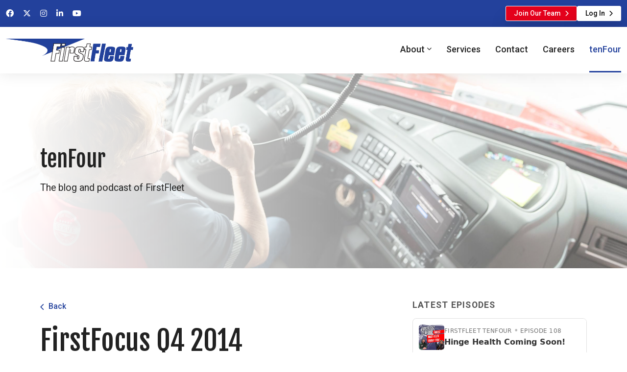

--- FILE ---
content_type: text/html; charset=utf-8
request_url: https://www.firstfleetinc.com/tenFour/ID/417/FirstFocus-Q4-2014
body_size: 7128
content:
<!DOCTYPE html>
<html  lang="en-US">
<head id="Head"><meta content="text/html; charset=UTF-8" http-equiv="Content-Type" />
<meta name="REVISIT-AFTER" content="1 DAYS" />
<meta name="RATING" content="GENERAL" />
<meta name="RESOURCE-TYPE" content="DOCUMENT" />
<meta content="text/javascript" http-equiv="Content-Script-Type" />
<meta content="text/css" http-equiv="Content-Style-Type" />
<title>
	FirstFocus Q4 2014 > FirstFleet, Inc.
</title><meta id="MetaDescription" name="description" content="FirstFocus is the newsletter publication of FirstFleet, Inc. We use this newsletter to keep our employees updated with happenings, celebrations and in..." /><meta id="MetaKeywords" name="keywords" content="Employees FirstFocus" /><meta id="MetaRobots" name="robots" content="INDEX, FOLLOW" /><link href="/Resources/Shared/stylesheets/dnndefault/7.0.0/default.css?cdv=406" type="text/css" rel="stylesheet"/><link href="/DesktopModules/DnnForge - NewsArticles/module.css?cdv=406" type="text/css" rel="stylesheet"/><link href="/Portals/0/portal.css?cdv=406" type="text/css" rel="stylesheet"/><link href="/Portals/_default/skins/ff-noke/css/skin.css?cdv=406" type="text/css" rel="stylesheet"/><link href="/desktopmodules/dnnforge - newsarticles/includes/shadowbox/shadowbox.css?cdv=406" type="text/css" rel="stylesheet"/><script src="/Resources/libraries/jQuery/03_07_01/jquery.js?cdv=406" type="text/javascript"></script><script src="/Resources/libraries/jQuery-UI/01_13_03/jquery-ui.min.js?cdv=406" type="text/javascript"></script><link id="Template_484" rel="stylesheet" type="text/css" href="/DesktopModules/DnnForge - NewsArticles/Templates/FirstFleetBlog/Template.css" /><link rel="canonical" href="https://www.firstfleetinc.com/tenFour/ID/417/FirstFocus-Q4-2014"/><meta property="og:type" content="article" />
<meta property="og:title" content="FirstFocus Q4 2014" />
<meta property="og:description" content="FirstFocus is the newsletter publication of FirstFleet, Inc. We use this newsletter to keep our employees updated with happenings, celebrations and information from around the FirstFleet family of facilities.This newsletter installment brings us the celebration of 3-Million mile driver Dale Moore, T" />
<meta property="og:url" content="https://www.firstfleetinc.com/tenFour/ID/417/FirstFocus-Q4-2014" />
<meta property="og:image" content="https://www.firstfleetinc.com/Portals/0/blogImages/1_newsletter122013.png" />

<link rel="wlwmanifest" type="application/wlwmanifest+xml" title="windows livewriter manifest" href="https://www.firstfleetinc.com:443/desktopmodules/dnnforge%20-%20newsarticles/api/metaweblog/wlwmanifest.xml" />

<link type="application/rsd+xml" rel="EditURI" title="RSD" href="https://www.firstfleetinc.com:443/desktopmodules/dnnforge%20-%20newsarticles/api/rsd.ashx?id=173&url=https://www.firstfleetinc.com/tenFour" />
     
        
			    <script type="text/javascript">
			      var _gaq = _gaq || [];
			      _gaq.push(['_setAccount', 'UA-17367621-1']);
			      _gaq.push(['_trackPageview']);
			 
			      (function() {
				    var ga = document.createElement('script'); ga.type = 'text/javascript'; ga.async = true;
				    ga.src = ('https:' == document.location.protocol ? 'https://ssl' : 'http://www') + '.google-analytics.com/ga.js';
				    var s = document.getElementsByTagName('script')[0]; s.parentNode.insertBefore(ga, s);
			      })();
			    </script>
        
		  <meta name="viewport" content="width=device-width, initial-scale=1.0" /></head>
<body id="Body">

    <form method="post" action="/tenFour/ID/417/FirstFocus-Q4-2014" id="Form" enctype="multipart/form-data">
<div class="aspNetHidden">
<input type="hidden" name="__EVENTTARGET" id="__EVENTTARGET" value="" />
<input type="hidden" name="__EVENTARGUMENT" id="__EVENTARGUMENT" value="" />
<input type="hidden" name="__VIEWSTATE" id="__VIEWSTATE" value="/5kOMIQEPNDQteIyM5VFq7i6yI7cfPO7RSIQwoCrZG4sFHuGlY6kh+iyjTnNVPL+kTHORkK6E4CICEfgpwhON0ZndYBqnVRYtNv/4VwYgIjZtzs+QqnJoIAGpRtpXq3cbFXZLRjdV6YfMyEN9fu9WNGzRGFqfXq9O78oVo2ElUeaq5fycXjDbDKQNq0NVDjxqvRgBgyPsmknG6eP/2o/OlAWWtjG9fQFx2tbOQu1fwjgTB0G" />
</div>

<script type="text/javascript">
//<![CDATA[
var theForm = document.forms['Form'];
if (!theForm) {
    theForm = document.Form;
}
function __doPostBack(eventTarget, eventArgument) {
    if (!theForm.onsubmit || (theForm.onsubmit() != false)) {
        theForm.__EVENTTARGET.value = eventTarget;
        theForm.__EVENTARGUMENT.value = eventArgument;
        theForm.submit();
    }
}
//]]>
</script>


<script src="/WebResource.axd?d=pynGkmcFUV3-wH917Jyhblyzwqwj7sg0yKGEVcYhFz0ys7x3B2XyZrJ10NA1&amp;t=638901361900000000" type="text/javascript"></script>


<script src="/ScriptResource.axd?d=NJmAwtEo3IoYAYeDSctfq74l4ffIOVl_lNB9ggErcdPUl9P7xcYSU7NEU8hrmN-4mcc0YyXBeovWk-P4IfHIWTnxQDIQ0E_Nidu3tJNjfuHrAjegPrYPmxsgxjaSugyPSA57YQ2&amp;t=5c0e0825" type="text/javascript"></script>
<script src="/ScriptResource.axd?d=dwY9oWetJoJ3kAYTH9tRNZnaU-V2urq4brk4_JNDGYgAnZwYOBJfq-l5XOr4g9wt7kGmAWh-MUpvNERmz-ESxEtrrGdUW0RfcWQaoTXy62A2gMeF9C0MmMpbZyjuNw2mauMpEKuggoZj7aBQ0&amp;t=5c0e0825" type="text/javascript"></script>
<div class="aspNetHidden">

	<input type="hidden" name="__VIEWSTATEGENERATOR" id="__VIEWSTATEGENERATOR" value="CA0B0334" />
	<input type="hidden" name="__VIEWSTATEENCRYPTED" id="__VIEWSTATEENCRYPTED" value="" />
	<input type="hidden" name="__EVENTVALIDATION" id="__EVENTVALIDATION" value="pdb70ewoy7Dg7y2V8fwrWxBwu5d542XKFP/iXW+ot2+4JyxOgvuw4MjJW5+L+58s8U07vKHHqHMXohih3UWU3B906YbIPrH9lAlwNdKQZcwpMxMP" />
</div><script src="/js/dnn.modalpopup.js?cdv=406" type="text/javascript"></script><script src="/desktopmodules/dnnforge - newsarticles/includes/shadowbox/shadowbox.js?cdv=406" type="text/javascript"></script><script src="/Portals/_default/skins/ff-noke/js/theme.js?cdv=406" type="text/javascript"></script><script src="/Portals/_default/skins/ff-noke/js/main.js?cdv=406" type="text/javascript"></script><script src="/Portals/_default/skins/ff-noke/js/general.js?cdv=406" type="text/javascript"></script><script src="/js/dnncore.js?cdv=406" type="text/javascript"></script>
<script type="text/javascript">
//<![CDATA[
Sys.WebForms.PageRequestManager._initialize('ScriptManager', 'Form', [], [], [], 90, '');
//]]>
</script>

        
        
        

<!-- Meta -->


<!-- Stylesheets -->
<!--CDF(Css|/Portals/_default/skins/ff-noke/css/skin.css?cdv=406|DnnPageHeaderProvider|90)-->
<link rel="preconnect" href="https://fonts.googleapis.com">
<link rel="preconnect" href="https://fonts.gstatic.com" crossorigin>
<link href="https://fonts.googleapis.com/css2?family=Fjalla+One&family=Roboto:ital,wght@0,400;0,500;0,700;1,400;1,500;1,700&display=swap" rel="stylesheet">

<!-- JS -->
<!--CDF(Javascript|/Portals/_default/skins/ff-noke/js/theme.js?cdv=406|DnnBodyProvider|100)-->
<!--CDF(Javascript|/Portals/_default/skins/ff-noke/js/main.js?cdv=406|DnnBodyProvider|100)-->
<!--CDF(Javascript|/Portals/_default/skins/ff-noke/js/general.js?cdv=406|DnnBodyProvider|100)-->


<div class="skin" id="page-98" data-name="tenFour" data-authenticated="false" data-admin="false">
	<div class="top-header">
    <div class="container-fluid">
        <div class="row align-items-center">
            <div class="col-lg-5 col-md-4">
                <ul class="top-header__social mb-2 mb-lg-0 text-center text-lg-start">
                    <li><a href="https://www.facebook.com/fftitrans" target="_blank"><span class="fab fa-facebook"></span><span class="visually-hidden">FirstFleet on Facebook</span></a></li>
                    <li><a href="https://twitter.com/fftitrans" target="_blank"><span class="fab fa-x-twitter"></span><span class="visually-hidden">FirstFleet on Twitter</span></a></li>
                    <li><a href="https://www.instagram.com/fftitrans/" target="_blank"><span class="fab fa-instagram"></span><span class="visually-hidden">FirstFleet on Instagram</span></a></li>
                    <li><a href="http://www.linkedin.com/company/first-fleet" target="_blank"><span class="fab fa-linkedin-in"></span><span class="visually-hidden">FirstFleet on LinkedIn</span></a></li>
                    <li><a href="http://www.youtube.com/user/fftitrans" target="_blank"><span class="fab fa-youtube"></span><span class="visually-hidden">FirstFleet on YouTube</span></a></li>
                </ul>
            </div>

            <div class="col-lg-7 col-md-8">
                <div class="top-header__contact text-center text-md-end">
                    <div class="d-flex flex-wrap justify-content-center justify-content-md-end gap-3">
                        <a class="btn btn-sm btn-secondary hide-logged-in" href="https://careers.firstfleetinc.com/" target="_blank">Join Our Team</a>
                        <a class="btn btn-sm btn-white hide-logged-in" href="/Auth">Log In</a>
                        <a class="btn btn-sm btn-white hide-logged-out" href="/manageProfile.aspx">My Account</a>
                        <a class="btn btn-sm btn-white hide-logged-out" href="/Logoff">Log Out</a>
                    </div>
                </div>
            </div>
        </div>
    </div>
</div>

<div class="navbar-area navbar-style-two sticky-top">
    <div class="noke-responsive-nav">
        <div class="container">
            <div class="noke-responsive-menu">
                <div class="logo">
                    <a id="dnn_dnnLogoResponsive_hypLogo" href="https://www.firstfleetinc.com/">
                        <img id="dnn_dnnLogoResponsive_imgLogo" src="/Portals/_default/Skins/FF-Noke/img/logo-blue.png" alt="FirstFleet Homepage">
                    </a>
                </div>
            </div>
        </div>
    </div>

    <div class="noke-nav">
        <div class="container-fluid">
            <nav class="navbar navbar-expand-md navbar-light">
                <a id="dnn_dnnLogo_hypLogo" href="https://www.firstfleetinc.com/">
                    <img id="dnn_dnnLogo_imgLogo" src="/Portals/_default/Skins/FF-Noke/img/logo-blue.png" alt="FirstFleet Homepage">
                </a>
                <div class="collapse navbar-collapse mean-menu">
                    
	<ul class="navbar-nav">
		
	<li class="nav-item pageID-986">
		
			<a class="nav-link dropdown-toggle " role="button">About</a>
            <ul class="dropdown-menu">
               
	<li><a class="dropdown-item " href="https://www.firstfleetinc.com/About/History-Values" >History &amp; Values</a></li>

	<li><a class="dropdown-item " href="https://www.firstfleetinc.com/About/Industries" >Industries</a></li>

	<li><a class="dropdown-item " href="https://www.firstfleetinc.com/About/Safety" >Safety</a></li>

	<li><a class="dropdown-item " href="https://www.firstfleetinc.com/About/Sustainability" >Sustainability</a></li>

	<li><a class="dropdown-item " href="https://www.firstfleetinc.com/About/Truckers-Against-Trafficking" >Truckers Against Trafficking</a></li>

             </ul>
		
	</li>

	<li class="nav-item pageID-992">
		
			<a class="nav-link " href="https://www.firstfleetinc.com/Services" >Services</a>
		
	</li>

	<li class="nav-item pageID-993">
		
			<a class="nav-link " href="https://www.firstfleetinc.com/Contact" >Contact</a>
		
	</li>

	<li class="nav-item pageID-97">
		
			<a class="nav-link " href="https://careers.firstfleetinc.com" >Careers</a>
		
	</li>

	<li class="nav-item pageID-98 active  active-child ">
		
			<a class="nav-link  active " href="https://www.firstfleetinc.com/tenFour"  aria-current="page">tenFour</a>
		
	</li>

	</ul>







                </div>
            </nav>
        </div>
    </div>
</div><div id="dnn_contentPane" class="contentPane"><div class="DnnModule DnnModule-2sxc DnnModule-2681 DnnVersionableControl"><a name="2681"></a><div id="dnn_ctr2681_ContentPane"><!-- Start_Module_2681 --><div id="dnn_ctr2681_ModuleContent" class="DNNModuleContent Mod2sxcC">
	<div class='sc-content-block'  data-cb-instance='2681' data-cb-id='2681'>

<style>
    .banner-interior__description.text-light {
        color: white !important;
    }

    .banner-interior.no-gradient::before {
        background: none !important;
    }
</style>

<div class="pt-0 pb-70">
     <div class="banner-interior page-title-area text-dark " style="background: #eee url('/Portals/0/adam/Content/HUyaly6-sk6MTXeQoQB3mQ/BackgroundImage/CB-Woman-2.jpg') center center no-repeat; background-size: cover;" 






>
        <div class="container">
            <div class="page-title-content text-start">
                <h1>tenFour</h1>
                    <div class="banner-interior__description mt-3 col-sm-8 col-md-12 col-lg-5 mx-md-0 text-dark"><p>The blog and podcast of FirstFleet</p></div>
            </div>
        </div>
    </div>
</div>
</div>
</div><!-- End_Module_2681 --></div></div></div>
	<div class="container">
		<div class="row">
			<div class="col-lg-7"><div id="dnn_L1_Zone60" class="contentPane DNNEmptyPane"></div></div>
			<div class="col-lg-5"><div id="dnn_L1_Zone40" class="contentPane DNNEmptyPane"></div></div>
		</div>
		<div class="row">
			<div class="col-lg-8"><div id="dnn_L2_Zone70" class="contentPane"><div class="DnnModule DnnModule-DnnForge-NewsArticles DnnModule-484"><a name="484"></a><div id="dnn_ctr484_ContentPane"><!-- Start_Module_484 --><div id="dnn_ctr484_ModuleContent" class="DNNModuleContent ModDnnForgeNewsArticlesC">
	<!--CDF(Javascript|/desktopmodules/dnnforge - newsarticles/includes/shadowbox/shadowbox.js?cdv=406|DnnBodyProvider|100)-->
<!--CDF(Css|/desktopmodules/dnnforge - newsarticles/includes/shadowbox/shadowbox.css?cdv=406|DnnPageHeaderProvider|100)-->

<div class="NewsArticles">
    <!-- Menu.Item -->
<link type="text/css" rel="stylesheet" href="/desktopmodules/ffTenfour/tenfourprint.css"  media="print"/>
<div class="Normal" align="center">
	
		
			
	
</div>


<!-- View.Item -->
<article class="article-details">
<header class="article-details__header bg-white py-0">
<div class="container">
<div class="row">
<div class="col-lg-12 px-0">
<a class="btn btn-link btn-link--back mb-4" href="/tenFour">Back</a>
<h2 class="article-details__title">FirstFocus Q4 2014</h2>
<ul class="article-details__meta mb-0">
<li><span class="fas fa-calendar-alt"></span>Monday, December 22, 2014</li>
<li><span class="fas fa-user"></span>Margaret Engle</li>
</ul>
</div>
</div>
</div>
</header>
<div class="container">
<div class="row">
<div class="col-lg-12">
<div class="article-details__content">
<img alt="" align="left" src="/Portals/0/blogImages/2014/newsletter122013.png" style="float: left;" />FirstFocus is the newsletter publication of FirstFleet, Inc. We use this newsletter to keep our employees updated with happenings, celebrations and information from around the FirstFleet family of facilities.<br />
<br />
<p>This newsletter installment brings us the celebration of 3-Million mile driver Dale Moore, Ten new 2-Million Mile safe drivers, Sixteen new 1-Million Mile safe drivers, and host of others that have joined the half million mile club!<br />
<br />
For those of you who have called the FirstFleet home offices over the last 12 years you will be especially interested in a story dedicated to the retirement of our long time receptionist Mrs. Carolyn.<br />
<span style="line-height: 19.5px; font-family: 'Open Sans', Helvetica, Arial, Verdana, sans-serif;"><br />
<span style="font-size: 13px;">Please take a moment to check out the newsletter using the link below and celebrate the accomplishments, weddings, and other events of note from your extended FirstFleet family around the country.</span></span></p>
<h3><a href="http://www.firstfleetinc.com/Portals/0/assets/files/blogFiles/FirstFocus-2014Q4.pdf">Click here to view the FirstFocus Q4 2014</a></h3>

</div>

<div class="article-details__related">
<h2 class="h3 mb-3">Related Articles</h2>
<!-- Related.Header -->
<div class="row row-gap-4"><!-- Related.Item -->
<article class="single-post-container / col-lg-4">
<div class="single-post-item">
<div class="post-content">
<h3 class="post-heading">FirstFocus Q4 2017</h3>
<div class="meta"><span class="far fa-calendar-alt"></span>Tuesday, January 2, 2018</div>
<a class="btn btn-link stretched-link" href="https://www.firstfleetinc.com/tenFour/ID/582/FirstFocus-Q4-2017" aria-label="Read the article FirstFocus Q4 2017">Read More</a>
</div>
</div>
</article><!-- Related.Item -->
<article class="single-post-container / col-lg-4">
<div class="single-post-item">
<div class="post-content">
<h3 class="post-heading">FirstFocus - SERVE</h3>
<div class="meta"><span class="far fa-calendar-alt"></span>Friday, May 19, 2017</div>
<a class="btn btn-link stretched-link" href="https://www.firstfleetinc.com/tenFour/ID/550/FirstFocus--SERVE" aria-label="Read the article FirstFocus - SERVE">Read More</a>
</div>
</div>
</article><!-- Related.Item -->
<article class="single-post-container / col-lg-4">
<div class="single-post-item">
<div class="post-content">
<h3 class="post-heading">FIRSTFOCUS Q3 2016</h3>
<div class="meta"><span class="far fa-calendar-alt"></span>Tuesday, December 13, 2016</div>
<a class="btn btn-link stretched-link" href="https://www.firstfleetinc.com/tenFour/ID/526/FIRSTFOCUS-Q3-2016" aria-label="Read the article FIRSTFOCUS Q3 2016">Read More</a>
</div>
</div>
</article><!-- Related.Footer -->
</div>
</div>

</div>
</div>
</div>
</article>


<script type="text/javascript">
    var naArticleId=-1;
    $('.NewsArticles a[href]').filter(function () {
        return /(jpg|gif|png)$/.test($(this).attr('href'));
    }).attr('rel', 'shadowbox[' + naArticleId.toString() + ']');
    
    Shadowbox.init({
        handleOversize: "drag"
    });
</script>
</div>
</div><!-- End_Module_484 --></div></div></div></div>
			<div class="col-lg-4"><div id="dnn_L2_Zone30" class="contentPane"><div class="DnnModule DnnModule-2sxc DnnModule-2683 DnnVersionableControl"><a name="2683"></a><div id="dnn_ctr2683_ContentPane" class="mb-8"><!-- Start_Module_2683 --><div id="dnn_ctr2683_ModuleContent" class="DNNModuleContent Mod2sxcC">
	<div class='sc-content-block'  data-cb-instance='2683' data-cb-id='2683'>



<div class="bg-white pt-0 pb-0" 






>
    <div class="container px-0">
        <div id="section-tenfour-right-column" class="wysiwyg-editor"><div class="pb-6 pb-lg-0">
<h2 class="sub-title text-body mb-3">Latest Episodes</h2>
<iframe src="https://share.transistor.fm/e/firstfleet-tenfour-19de701c-d546-472d-9693-2d70d5e20184/playlist" width="100%" height="390" frameborder="no" scrolling="no" seamless=""></iframe> <a class="btn btn-link p-0 pt-3" href="https://firstfleet.transistor.fm/" target="_blank" rel="noopener">See More Episodes &amp; Subscribe</a><hr class="divider">
<h2 class="sub-title text-body mb-3">Get the Latest Posts by Email</h2>
<p><a class="btn btn-primary" href="https://firstfleetinc.us8.list-manage.com/subscribe?u=eb6a3ae3a72839ee2b25538ad&amp;id=6ed96d23da" target="_blank" rel="noopener">Subscribe</a></p>
<div class="d-none d-lg-block"><hr class="divider">
<h2 class="sub-title text-body mb-3">Connect with FirstFleet</h2>
<ul class="footer-area__social">
<li><a href="https://www.facebook.com/fftitrans" target="_blank" rel="noopener"> <span class="fa-brands fa-facebook" aria-hidden="true">&nbsp;</span> Facebook </a></li>
<li><a href="https://twitter.com/fftitrans" target="_blank" rel="noopener"> <span class="fa-brands fa-x-twitter" aria-hidden="true">&nbsp;</span> Twitter </a></li>
<li><a href="https://www.instagram.com/fftitrans/" target="_blank" rel="noopener"> <span class="fa-brands fa-instagram" aria-hidden="true">&nbsp;</span> Instagram </a></li>
<li><a href="http://www.linkedin.com/company/first-fleet" target="_blank" rel="noopener"> <span class="fa-brands fa-linkedin" aria-hidden="true">&nbsp;</span> LinkedIn </a></li>
<li><a href="http://www.youtube.com/user/fftitrans" target="_blank" rel="noopener"> <span class="fa-brands fa-youtube" aria-hidden="true">&nbsp;</span> YouTube </a></li>
</ul>
</div>
</div></div>
    </div>
</div>
</div>
</div><!-- End_Module_2683 --></div></div></div></div>
		</div>
		<div class="row">
			<div class="col-lg-6"><div id="dnn_L3_Zone50_1" class="contentPane DNNEmptyPane"></div></div>
			<div class="col-lg-6"><div id="dnn_L3_Zone50_2" class="contentPane DNNEmptyPane"></div></div>
		</div>
	</div>
	<div id="dnn_L4_Zone100" class="contentPane DNNEmptyPane"></div>
	<div class="container">
		<div class="row">
			<div class="col-lg-7"><div id="dnn_L5_Zone40" class="contentPane DNNEmptyPane"></div></div>
			<div class="col-lg-5"><div id="dnn_L5_Zone60" class="contentPane DNNEmptyPane"></div></div>
		</div>
		<div class="row">
			<div class="col-xl-4"><div id="dnn_L6_Zone30" class="contentPane DNNEmptyPane"></div></div>
			<div class="col-xl-8"><div id="dnn_L6_Zone70" class="contentPane DNNEmptyPane"></div></div>
		</div>
	</div>
	<div id="dnn_L8_Zone100" class="contentPane DNNEmptyPane"></div>
	<div id="dnn_F4_Zone100" class="contentPane DNNEmptyPane"></div>
	<script src="/ffjs/firstfleet_clean_cookies.js?version=1"></script>
	<script src="/ffjs/ff_returnURL.js?version=1"></script>
	<div class="cta-band bg-primary no-image">
    <div class="container">
        <div class="row align-items-center justify-content-between">
            <div class="col-md-12">
                <div class="content d-flex justify-content-between align-items-end">
                    <div class="content__header">
                        <h2 class="content__heading">Where Drivers on the Go Choose to Stay</h2>
                        <p class="content__description">Great Pay &amp; Benefits • Home Daily or Weekly • New Equipment • Safety Incentives</p>
                    </div>
                    <div class="content__links mt-4 mt-lg-0">
                        <a href="https://careers.firstfleetinc.com/" class="ms-lg-4 mt-lg-0 mb-lg-0 text-nowrap btn btn-white" target="_blank">Drive for FirstFleet</a>
                    </div>
                </div>
            </div>
        </div>
    </div>
</div><footer class="footer-area">
    <div class="container pt-70">
        <div class="row">
            <div class="col-xl-3 col-md-6 col-12">
                <div class="footer-area__col">
                    <h2 class="footer-area__heading">Connect with Us</h2>
                    <ul class="footer-area__social">
                        <li>
                            <a href="https://www.facebook.com/fftitrans" target="_blank">
                                <span class="fa-brands fa-facebook" aria-hidden="true"></span>
                                Facebook
                            </a>
                        </li>
                        <li>
                            <a href="https://twitter.com/fftitrans" target="_blank">
                                <span class="fa-brands fa-x-twitter" aria-hidden="true"></span>
                                Twitter
                            </a>
                        </li>
                        <li>
                            <a href="https://www.instagram.com/fftitrans/" target="_blank">
                                <span class="fa-brands fa-instagram" aria-hidden="true"></span>
                                Instagram
                            </a>
                        </li>
                        <li>
                            <a href="http://www.linkedin.com/company/first-fleet" target="_blank">
                                <span class="fa-brands fa-linkedin" aria-hidden="true"></span>
                                LinkedIn
                            </a>
                        </li>
                        <li>
                            <a href="http://www.youtube.com/user/fftitrans" target="_blank">
                                <span class="fa-brands fa-youtube" aria-hidden="true"></span>
                                YouTube
                            </a>
                        </li>
                    </ul>
                </div>
            </div>

            <div class="col-xl-3 col-md-6 col-6">
                <div class="footer-area__col pl-4">
                    <h2 class="footer-area__heading">Company</h2>
                    <ul>
                        <li><a href="/About/History-Values">About</a></li>
                        <li><a href="/Services">Services</a></li>
                        <li><a href="https://careers.firstfleetinc.com/" target="_blank">Careers</a></li>
                        <!--<li><a href="/Leadership">Leadership</a></li>-->
                        <li><a href="/Contact">Contact</a></li>
                    </ul>
                </div>
            </div>

            <div class="col-xl-3 col-md-6 col-6">
                <div class="footer-area__col">
                    <h2 class="footer-area__heading">Resources</h2>
                    <ul>
                        <li><a href="/tenFour">tenFour Blog</a></li>
                        <li><a href="https://firstfleet.transistor.fm/" target="_blank">tenFour Podcast</a></li>
                        <li><a href="https://play.google.com/store/apps/details?id=com.FirstFleetInc.www" target="_blank">Android App</a></li>
                        <li><a href="https://itunes.apple.com/us/app/firstfleet-mobile/id1001166087?ls=1&mt=8" target="_blank">iOS App</a></li>
                        <li class="hide-logged-in"><a href="/Auth">Log In</a></li>
                        <li class="hide-logged-out"><a href="/Logoff">Log Out</a></li>
                    </ul>
                </div>
            </div>

            <div class="col-xl-3 col-md-6 col-12">
                <div class="footer-area__col">
                    <h2 class="footer-area__heading">About FirstFleet</h2>
                    <p>Since 1986, FirstFleet, Inc. has continually exceeded expectations by providing custom dedicated freight solutions and unparalleled customer service.</p>
                    <div class="hide-logged-in">
                        <div class="cta-btn">
    <a class="btn btn-primary" href="#" data-bs-toggle="modal" data-bs-target="#sales">Contact Sales</a>
    <a class="btn btn-secondary" href="https://careers.firstfleetinc.com/" target="_blank">Join Our Team</a>
</div>
                    </div>
                </div>
            </div>
        </div>
    </div>

    <div class="copyright-area">
        <span id="dnn_dnnCopyright_lblCopyright" class="copyright">Copyright 2026 by FirstFleet, Inc.</span>

        <a id="dnn_dnnPrivacy_hypPrivacy" class="SkinObject" rel="nofollow" href="https://www.firstfleetinc.com/Privacy">Privacy Statement</a>
        <a id="dnn_dnnTerms_hypTerms" class="SkinObject" rel="nofollow" href="https://www.firstfleetinc.com/Terms">Terms Of Use</a>
    </div>
</footer>
<!-- End Footer Area -->

<div class="go-top">
    <span class="fas fa-chevron-up" aria-hidden="true"></span>
    <span class="visually-hidden">Go to top of page</span>
</div><div id="dnn_modalPane" class="contentPane DNNEmptyPane"></div>
<div class="modal fade" id="sales" tabindex="-1" aria-label="Contact Sales" aria-hidden="true">
    <div class="modal-dialog modal-dialog-centered">
        <div class="modal-content">
            <button type="button" class="btn-close" data-bs-dismiss="modal" aria-label="Close"></button>
            <div class="modal-body">
            </div>
        </div>
    </div>
</div>
</div>


	
        <input name="ScrollTop" type="hidden" id="ScrollTop" />
        <input name="__dnnVariable" type="hidden" id="__dnnVariable" autocomplete="off" />
        
    </form>
    <!--CDF(Javascript|/js/dnncore.js?cdv=406|DnnBodyProvider|100)--><!--CDF(Javascript|/js/dnn.modalpopup.js?cdv=406|DnnBodyProvider|50)--><!--CDF(Css|/Resources/Shared/stylesheets/dnndefault/7.0.0/default.css?cdv=406|DnnPageHeaderProvider|5)--><!--CDF(Css|/DesktopModules/DnnForge - NewsArticles/module.css?cdv=406|DnnPageHeaderProvider|10)--><!--CDF(Css|/DesktopModules/DnnForge - NewsArticles/module.css?cdv=406|DnnPageHeaderProvider|10)--><!--CDF(Css|/Portals/0/portal.css?cdv=406|DnnPageHeaderProvider|35)--><!--CDF(Javascript|/Resources/libraries/jQuery-UI/01_13_03/jquery-ui.min.js?cdv=406|DnnPageHeaderProvider|10)--><!--CDF(Javascript|/Resources/libraries/jQuery/03_07_01/jquery.js?cdv=406|DnnPageHeaderProvider|5)-->
    
</body>
</html>


--- FILE ---
content_type: text/css
request_url: https://www.firstfleetinc.com/Portals/_default/skins/ff-noke/css/skin.css?cdv=406
body_size: 36696
content:
@charset "UTF-8";
@import "libraries/fontawesome.min.css";
@import "libraries/meanmenu.min.css";
@import "libraries/owl.carousel.min.css";
@import "libraries/owl.theme.default.min.css";
:root,
[data-bs-theme=light] {
  --bs-blue: #23419C;
  --bs-indigo: #6610f2;
  --bs-purple: #6f42c1;
  --bs-pink: #d63384;
  --bs-red: #E4001C;
  --bs-orange: #fd7e14;
  --bs-yellow: #ffc107;
  --bs-green: #198754;
  --bs-teal: #20c997;
  --bs-cyan: #0dcaf0;
  --bs-black: #000;
  --bs-white: #fff;
  --bs-gray: #222222;
  --bs-gray-dark: #343a40;
  --bs-gray-100: #FAFAFA;
  --bs-gray-200: #F5F5F5;
  --bs-gray-300: #EEEEEE;
  --bs-gray-400: #999999;
  --bs-gray-500: #545454;
  --bs-gray-600: #222222;
  --bs-gray-700: #495057;
  --bs-gray-800: #343a40;
  --bs-gray-900: #212529;
  --bs-primary: #23419C;
  --bs-secondary: #E4001C;
  --bs-light-gray: #FAFAFA;
  --bs-white: white;
  --bs-dark: #222222;
  --bs-primary-rgb: 35, 65, 156;
  --bs-secondary-rgb: 228, 0, 28;
  --bs-light-gray-rgb: 250, 250, 250;
  --bs-white-rgb: 255, 255, 255;
  --bs-dark-rgb: 34, 34, 34;
  --bs-primary-text-emphasis: #0e1a3e;
  --bs-secondary-text-emphasis: #5b000b;
  --bs-success-text-emphasis: #0a3622;
  --bs-info-text-emphasis: #055160;
  --bs-warning-text-emphasis: #664d03;
  --bs-danger-text-emphasis: #5b000b;
  --bs-light-text-emphasis: #495057;
  --bs-dark-text-emphasis: #495057;
  --bs-primary-bg-subtle: #d3d9eb;
  --bs-secondary-bg-subtle: #faccd2;
  --bs-success-bg-subtle: #d1e7dd;
  --bs-info-bg-subtle: #cff4fc;
  --bs-warning-bg-subtle: #fff3cd;
  --bs-danger-bg-subtle: #faccd2;
  --bs-light-bg-subtle: #fdfdfd;
  --bs-dark-bg-subtle: #999999;
  --bs-primary-border-subtle: #a7b3d7;
  --bs-secondary-border-subtle: #f499a4;
  --bs-success-border-subtle: #a3cfbb;
  --bs-info-border-subtle: #9eeaf9;
  --bs-warning-border-subtle: #ffe69c;
  --bs-danger-border-subtle: #f499a4;
  --bs-light-border-subtle: #F5F5F5;
  --bs-dark-border-subtle: #545454;
  --bs-white-rgb: 255, 255, 255;
  --bs-black-rgb: 0, 0, 0;
  --bs-font-sans-serif: "Roboto", sans-serif;
  --bs-font-monospace: SFMono-Regular, Menlo, Monaco, Consolas, "Liberation Mono", "Courier New", monospace;
  --bs-gradient: linear-gradient(180deg, rgba(255, 255, 255, 0.15), rgba(255, 255, 255, 0));
  --bs-body-font-family: var(--bs-font-sans-serif);
  --bs-body-font-size: calc(0.8833333333rem + 0.1333333333vw);
  --bs-body-font-weight: 400;
  --bs-body-line-height: 1.6;
  --bs-body-color: #545454;
  --bs-body-color-rgb: 84, 84, 84;
  --bs-body-bg: #fff;
  --bs-body-bg-rgb: 255, 255, 255;
  --bs-emphasis-color: #000;
  --bs-emphasis-color-rgb: 0, 0, 0;
  --bs-secondary-color: rgba(84, 84, 84, 0.75);
  --bs-secondary-color-rgb: 84, 84, 84;
  --bs-secondary-bg: #F5F5F5;
  --bs-secondary-bg-rgb: 245, 245, 245;
  --bs-tertiary-color: rgba(84, 84, 84, 0.5);
  --bs-tertiary-color-rgb: 84, 84, 84;
  --bs-tertiary-bg: #FAFAFA;
  --bs-tertiary-bg-rgb: 250, 250, 250;
  --bs-heading-color: #222222;
  --bs-link-color: #23419C;
  --bs-link-color-rgb: 35, 65, 156;
  --bs-link-decoration: underline;
  --bs-link-hover-color: #1c347d;
  --bs-link-hover-color-rgb: 28, 52, 125;
  --bs-code-color: #d63384;
  --bs-highlight-bg: #fff3cd;
  --bs-border-width: 1px;
  --bs-border-style: solid;
  --bs-border-color: #EEEEEE;
  --bs-border-color-translucent: rgba(0, 0, 0, 0.175);
  --bs-border-radius: 0.375rem;
  --bs-border-radius-sm: 0.25rem;
  --bs-border-radius-lg: 0.5rem;
  --bs-border-radius-xl: 1rem;
  --bs-border-radius-xxl: 2rem;
  --bs-border-radius-2xl: var(--bs-border-radius-xxl);
  --bs-border-radius-pill: 50rem;
  --bs-box-shadow: 0 0.5rem 1rem rgba(0, 0, 0, 0.15);
  --bs-box-shadow-sm: 0 0.125rem 0.25rem rgba(0, 0, 0, 0.075);
  --bs-box-shadow-lg: 0 1rem 3rem rgba(0, 0, 0, 0.175);
  --bs-box-shadow-inset: inset 0 1px 2px rgba(0, 0, 0, 0.075);
  --bs-focus-ring-width: 0.25rem;
  --bs-focus-ring-opacity: 0.25;
  --bs-focus-ring-color: rgba(35, 65, 156, 0.25);
  --bs-form-valid-color: #198754;
  --bs-form-valid-border-color: #198754;
  --bs-form-invalid-color: #E4001C;
  --bs-form-invalid-border-color: #E4001C;
}
@media (min-width: 1400px) {
  :root,
  [data-bs-theme=light] {
    --bs-body-font-size: 1rem;
  }
}

*,
*::before,
*::after {
  box-sizing: border-box;
}

@media (prefers-reduced-motion: no-preference) {
  :root {
    scroll-behavior: smooth;
  }
}

body, .Normal {
  margin: 0;
  font-family: var(--bs-body-font-family);
  font-size: var(--bs-body-font-size);
  font-weight: var(--bs-body-font-weight);
  line-height: var(--bs-body-line-height);
  color: var(--bs-body-color);
  text-align: var(--bs-body-text-align);
  background-color: var(--bs-body-bg);
  -webkit-text-size-adjust: 100%;
  -webkit-tap-highlight-color: rgba(0, 0, 0, 0);
}

hr {
  margin: 1rem 0;
  color: inherit;
  border: 0;
  border-top: var(--bs-border-width) solid;
  opacity: 0.25;
}

h6, .h6, h5, .h5, h4, .h4, h3, .h3, h2, .h2, h1, .h1 {
  margin-top: 0;
  margin-bottom: 1rem;
  font-family: "Fjalla One", sans-serif;
  font-weight: 500;
  line-height: 1.2;
  color: var(--bs-heading-color);
}

h1, .h1 {
  font-size: calc(1.0166666667rem + 2.2666666667vw);
}
@media (min-width: 1400px) {
  h1, .h1 {
    font-size: 3rem;
  }
}

h2, .h2 {
  font-size: calc(0.9666666667rem + 1.4666666667vw);
}
@media (min-width: 1400px) {
  h2, .h2 {
    font-size: 2.25rem;
  }
}

h3, .h3 {
  font-size: calc(0.9166666667rem + 0.6666666667vw);
}
@media (min-width: 1400px) {
  h3, .h3 {
    font-size: 1.5rem;
  }
}

h4, .h4 {
  font-size: calc(0.9rem + 0.4vw);
}
@media (min-width: 1400px) {
  h4, .h4 {
    font-size: 1.25rem;
  }
}

h5, .h5 {
  font-size: calc(0.8916666667rem + 0.2666666667vw);
}
@media (min-width: 1400px) {
  h5, .h5 {
    font-size: 1.125rem;
  }
}

h6, .h6 {
  font-size: calc(0.8833333333rem + 0.1333333333vw);
}
@media (min-width: 1400px) {
  h6, .h6 {
    font-size: 1rem;
  }
}

p {
  margin-top: 0;
  margin-bottom: 1rem;
}

abbr[title] {
  text-decoration: underline dotted;
  cursor: help;
  text-decoration-skip-ink: none;
}

address {
  margin-bottom: 1rem;
  font-style: normal;
  line-height: inherit;
}

ol,
ul {
  padding-left: 2rem;
}

ol,
ul,
dl {
  margin-top: 0;
  margin-bottom: 1rem;
}

ol ol,
ul ul,
ol ul,
ul ol {
  margin-bottom: 0;
}

dt {
  font-weight: 700;
}

dd {
  margin-bottom: 0.5rem;
  margin-left: 0;
}

blockquote {
  margin: 0 0 1rem;
}

b,
strong {
  font-weight: bolder;
}

small, .small {
  font-size: 0.875em;
}

mark, .mark {
  padding: 0.1875em;
  background-color: var(--bs-highlight-bg);
}

sub,
sup {
  position: relative;
  font-size: 0.75em;
  line-height: 0;
  vertical-align: baseline;
}

sub {
  bottom: -0.25em;
}

sup {
  top: -0.5em;
}

a {
  color: rgba(var(--bs-link-color-rgb), var(--bs-link-opacity, 1));
  text-decoration: underline;
}
a:hover {
  --bs-link-color-rgb: var(--bs-link-hover-color-rgb);
}

a:not([href]):not([class]), a:not([href]):not([class]):hover {
  color: inherit;
  text-decoration: none;
}

pre,
code,
kbd,
samp {
  font-family: var(--bs-font-monospace);
  font-size: 1em;
}

pre {
  display: block;
  margin-top: 0;
  margin-bottom: 1rem;
  overflow: auto;
  font-size: 0.875em;
}
pre code {
  font-size: inherit;
  color: inherit;
  word-break: normal;
}

code {
  font-size: 0.875em;
  color: var(--bs-code-color);
  word-wrap: break-word;
}
a > code {
  color: inherit;
}

kbd {
  padding: 0.1875rem 0.375rem;
  font-size: 0.875em;
  color: var(--bs-body-bg);
  background-color: var(--bs-body-color);
  border-radius: 0.25rem;
}
kbd kbd {
  padding: 0;
  font-size: 1em;
}

figure {
  margin: 0 0 1rem;
}

img,
svg {
  vertical-align: middle;
}

table {
  caption-side: bottom;
  border-collapse: collapse;
}

caption {
  padding-top: 0.5rem;
  padding-bottom: 0.5rem;
  color: var(--bs-secondary-color);
  text-align: left;
}

th {
  text-align: inherit;
  text-align: -webkit-match-parent;
}

thead,
tbody,
tfoot,
tr,
td,
th {
  border-color: inherit;
  border-style: solid;
  border-width: 0;
}

label {
  display: inline-block;
}

button {
  border-radius: 0;
}

button:focus:not(:focus-visible) {
  outline: 0;
}

input,
button,
select,
optgroup,
textarea {
  margin: 0;
  font-family: inherit;
  font-size: inherit;
  line-height: inherit;
}

button,
select {
  text-transform: none;
}

[role=button] {
  cursor: pointer;
}

select {
  word-wrap: normal;
}
select:disabled {
  opacity: 1;
}

[list]:not([type=date]):not([type=datetime-local]):not([type=month]):not([type=week]):not([type=time])::-webkit-calendar-picker-indicator {
  display: none !important;
}

button,
[type=button],
[type=reset],
[type=submit] {
  -webkit-appearance: button;
}
button:not(:disabled),
[type=button]:not(:disabled),
[type=reset]:not(:disabled),
[type=submit]:not(:disabled) {
  cursor: pointer;
}

::-moz-focus-inner {
  padding: 0;
  border-style: none;
}

textarea {
  resize: vertical;
}

fieldset {
  min-width: 0;
  padding: 0;
  margin: 0;
  border: 0;
}

legend {
  float: left;
  width: 100%;
  padding: 0;
  margin-bottom: 0.5rem;
  font-size: calc(0.9166666667rem + 0.6666666667vw);
  line-height: inherit;
}
@media (min-width: 1400px) {
  legend {
    font-size: 1.5rem;
  }
}
legend + * {
  clear: left;
}

::-webkit-datetime-edit-fields-wrapper,
::-webkit-datetime-edit-text,
::-webkit-datetime-edit-minute,
::-webkit-datetime-edit-hour-field,
::-webkit-datetime-edit-day-field,
::-webkit-datetime-edit-month-field,
::-webkit-datetime-edit-year-field {
  padding: 0;
}

::-webkit-inner-spin-button {
  height: auto;
}

[type=search] {
  outline-offset: -2px;
  -webkit-appearance: textfield;
}

/* rtl:raw:
[type="tel"],
[type="url"],
[type="email"],
[type="number"] {
  direction: ltr;
}
*/
::-webkit-search-decoration {
  -webkit-appearance: none;
}

::-webkit-color-swatch-wrapper {
  padding: 0;
}

::file-selector-button {
  font: inherit;
  -webkit-appearance: button;
}

output {
  display: inline-block;
}

iframe {
  border: 0;
}

summary {
  display: list-item;
  cursor: pointer;
}

progress {
  vertical-align: baseline;
}

[hidden] {
  display: none !important;
}

.lead {
  font-size: calc(0.9rem + 0.4vw);
  font-weight: 300;
}
@media (min-width: 1400px) {
  .lead {
    font-size: 1.25rem;
  }
}

.list-unstyled, .footer-area__social, .footer-area__col ul {
  padding-left: 0;
  list-style: none;
}

.list-inline {
  padding-left: 0;
  list-style: none;
}

.list-inline-item {
  display: inline-block;
}
.list-inline-item:not(:last-child) {
  margin-right: 0.5rem;
}

.initialism {
  font-size: 0.875em;
  text-transform: uppercase;
}

.blockquote {
  margin-bottom: 1rem;
  font-size: calc(0.9rem + 0.4vw);
}
@media (min-width: 1400px) {
  .blockquote {
    font-size: 1.25rem;
  }
}
.blockquote > :last-child {
  margin-bottom: 0;
}

.blockquote-footer {
  margin-top: -1rem;
  margin-bottom: 1rem;
  font-size: 0.875em;
  color: #222222;
}
.blockquote-footer::before {
  content: "— ";
}

.img-fluid {
  max-width: 100%;
  height: auto;
}

.img-thumbnail {
  padding: 0.25rem;
  background-color: var(--bs-body-bg);
  border: var(--bs-border-width) solid var(--bs-border-color);
  border-radius: var(--bs-border-radius);
  max-width: 100%;
  height: auto;
}

.figure {
  display: inline-block;
}

.figure-img {
  margin-bottom: 0.5rem;
  line-height: 1;
}

.figure-caption {
  font-size: 0.875em;
  color: var(--bs-secondary-color);
}

.container, .DnnModule-DnnForge-NewsArticles .DNNModuleContent > *:not(.article-details),
.container-fluid,
.container-xxl,
.container-xl,
.container-lg,
.container-md,
.container-sm {
  --bs-gutter-x: 1.5rem;
  --bs-gutter-y: 0;
  width: 100%;
  padding-right: calc(var(--bs-gutter-x) * 0.5);
  padding-left: calc(var(--bs-gutter-x) * 0.5);
  margin-right: auto;
  margin-left: auto;
}

@media (min-width: 576px) {
  .container-sm, .container, .DnnModule-DnnForge-NewsArticles .DNNModuleContent > *:not(.article-details) {
    max-width: 540px;
  }
}
@media (min-width: 768px) {
  .container-md, .container-sm, .container, .DnnModule-DnnForge-NewsArticles .DNNModuleContent > *:not(.article-details) {
    max-width: 720px;
  }
}
@media (min-width: 992px) {
  .container-lg, .container-md, .container-sm, .container, .DnnModule-DnnForge-NewsArticles .DNNModuleContent > *:not(.article-details) {
    max-width: 960px;
  }
}
@media (min-width: 1200px) {
  .container-xl, .container-lg, .container-md, .container-sm, .container, .DnnModule-DnnForge-NewsArticles .DNNModuleContent > *:not(.article-details) {
    max-width: 1140px;
  }
}
@media (min-width: 1400px) {
  .container-xxl, .container-xl, .container-lg, .container-md, .container-sm, .container, .DnnModule-DnnForge-NewsArticles .DNNModuleContent > *:not(.article-details) {
    max-width: 1320px;
  }
}
:root {
  --bs-breakpoint-xs: 0;
  --bs-breakpoint-sm: 576px;
  --bs-breakpoint-md: 768px;
  --bs-breakpoint-lg: 992px;
  --bs-breakpoint-xl: 1200px;
  --bs-breakpoint-xxl: 1400px;
}

.row {
  --bs-gutter-x: 1.5rem;
  --bs-gutter-y: 0;
  display: flex;
  flex-wrap: wrap;
  margin-top: calc(-1 * var(--bs-gutter-y));
  margin-right: calc(-0.5 * var(--bs-gutter-x));
  margin-left: calc(-0.5 * var(--bs-gutter-x));
}
.row > * {
  flex-shrink: 0;
  width: 100%;
  max-width: 100%;
  padding-right: calc(var(--bs-gutter-x) * 0.5);
  padding-left: calc(var(--bs-gutter-x) * 0.5);
  margin-top: var(--bs-gutter-y);
}

.col {
  flex: 1 0 0%;
}

.row-cols-auto > * {
  flex: 0 0 auto;
  width: auto;
}

.row-cols-1 > * {
  flex: 0 0 auto;
  width: 100%;
}

.row-cols-2 > * {
  flex: 0 0 auto;
  width: 50%;
}

.row-cols-3 > * {
  flex: 0 0 auto;
  width: 33.3333333333%;
}

.row-cols-4 > * {
  flex: 0 0 auto;
  width: 25%;
}

.row-cols-5 > * {
  flex: 0 0 auto;
  width: 20%;
}

.row-cols-6 > * {
  flex: 0 0 auto;
  width: 16.6666666667%;
}

.col-auto {
  flex: 0 0 auto;
  width: auto;
}

.col-1 {
  flex: 0 0 auto;
  width: 8.33333333%;
}

.col-2 {
  flex: 0 0 auto;
  width: 16.66666667%;
}

.col-3 {
  flex: 0 0 auto;
  width: 25%;
}

.col-4 {
  flex: 0 0 auto;
  width: 33.33333333%;
}

.col-5 {
  flex: 0 0 auto;
  width: 41.66666667%;
}

.col-6 {
  flex: 0 0 auto;
  width: 50%;
}

.col-7 {
  flex: 0 0 auto;
  width: 58.33333333%;
}

.col-8 {
  flex: 0 0 auto;
  width: 66.66666667%;
}

.col-9 {
  flex: 0 0 auto;
  width: 75%;
}

.col-10 {
  flex: 0 0 auto;
  width: 83.33333333%;
}

.col-11 {
  flex: 0 0 auto;
  width: 91.66666667%;
}

.col-12 {
  flex: 0 0 auto;
  width: 100%;
}

.offset-1 {
  margin-left: 8.33333333%;
}

.offset-2 {
  margin-left: 16.66666667%;
}

.offset-3 {
  margin-left: 25%;
}

.offset-4 {
  margin-left: 33.33333333%;
}

.offset-5 {
  margin-left: 41.66666667%;
}

.offset-6 {
  margin-left: 50%;
}

.offset-7 {
  margin-left: 58.33333333%;
}

.offset-8 {
  margin-left: 66.66666667%;
}

.offset-9 {
  margin-left: 75%;
}

.offset-10 {
  margin-left: 83.33333333%;
}

.offset-11 {
  margin-left: 91.66666667%;
}

.g-0,
.gx-0 {
  --bs-gutter-x: 0;
}

.g-0,
.gy-0 {
  --bs-gutter-y: 0;
}

.g-1,
.gx-1 {
  --bs-gutter-x: 0.25rem;
}

.g-1,
.gy-1 {
  --bs-gutter-y: 0.25rem;
}

.g-2,
.gx-2 {
  --bs-gutter-x: 0.5rem;
}

.g-2,
.gy-2 {
  --bs-gutter-y: 0.5rem;
}

.g-3,
.gx-3 {
  --bs-gutter-x: 1rem;
}

.g-3,
.gy-3 {
  --bs-gutter-y: 1rem;
}

.g-4,
.gx-4 {
  --bs-gutter-x: 1.5rem;
}

.g-4,
.gy-4 {
  --bs-gutter-y: 1.5rem;
}

.g-5,
.gx-5 {
  --bs-gutter-x: 2rem;
}

.g-5,
.gy-5 {
  --bs-gutter-y: 2rem;
}

.g-6,
.gx-6 {
  --bs-gutter-x: 2.5rem;
}

.g-6,
.gy-6 {
  --bs-gutter-y: 2.5rem;
}

.g-7,
.gx-7 {
  --bs-gutter-x: 3rem;
}

.g-7,
.gy-7 {
  --bs-gutter-y: 3rem;
}

.g-8,
.gx-8 {
  --bs-gutter-x: 4rem;
}

.g-8,
.gy-8 {
  --bs-gutter-y: 4rem;
}

@media (min-width: 576px) {
  .col-sm {
    flex: 1 0 0%;
  }
  .row-cols-sm-auto > * {
    flex: 0 0 auto;
    width: auto;
  }
  .row-cols-sm-1 > * {
    flex: 0 0 auto;
    width: 100%;
  }
  .row-cols-sm-2 > * {
    flex: 0 0 auto;
    width: 50%;
  }
  .row-cols-sm-3 > * {
    flex: 0 0 auto;
    width: 33.3333333333%;
  }
  .row-cols-sm-4 > * {
    flex: 0 0 auto;
    width: 25%;
  }
  .row-cols-sm-5 > * {
    flex: 0 0 auto;
    width: 20%;
  }
  .row-cols-sm-6 > * {
    flex: 0 0 auto;
    width: 16.6666666667%;
  }
  .col-sm-auto {
    flex: 0 0 auto;
    width: auto;
  }
  .col-sm-1 {
    flex: 0 0 auto;
    width: 8.33333333%;
  }
  .col-sm-2 {
    flex: 0 0 auto;
    width: 16.66666667%;
  }
  .col-sm-3 {
    flex: 0 0 auto;
    width: 25%;
  }
  .col-sm-4 {
    flex: 0 0 auto;
    width: 33.33333333%;
  }
  .col-sm-5 {
    flex: 0 0 auto;
    width: 41.66666667%;
  }
  .col-sm-6 {
    flex: 0 0 auto;
    width: 50%;
  }
  .col-sm-7 {
    flex: 0 0 auto;
    width: 58.33333333%;
  }
  .col-sm-8 {
    flex: 0 0 auto;
    width: 66.66666667%;
  }
  .col-sm-9 {
    flex: 0 0 auto;
    width: 75%;
  }
  .col-sm-10 {
    flex: 0 0 auto;
    width: 83.33333333%;
  }
  .col-sm-11 {
    flex: 0 0 auto;
    width: 91.66666667%;
  }
  .col-sm-12 {
    flex: 0 0 auto;
    width: 100%;
  }
  .offset-sm-0 {
    margin-left: 0;
  }
  .offset-sm-1 {
    margin-left: 8.33333333%;
  }
  .offset-sm-2 {
    margin-left: 16.66666667%;
  }
  .offset-sm-3 {
    margin-left: 25%;
  }
  .offset-sm-4 {
    margin-left: 33.33333333%;
  }
  .offset-sm-5 {
    margin-left: 41.66666667%;
  }
  .offset-sm-6 {
    margin-left: 50%;
  }
  .offset-sm-7 {
    margin-left: 58.33333333%;
  }
  .offset-sm-8 {
    margin-left: 66.66666667%;
  }
  .offset-sm-9 {
    margin-left: 75%;
  }
  .offset-sm-10 {
    margin-left: 83.33333333%;
  }
  .offset-sm-11 {
    margin-left: 91.66666667%;
  }
  .g-sm-0,
  .gx-sm-0 {
    --bs-gutter-x: 0;
  }
  .g-sm-0,
  .gy-sm-0 {
    --bs-gutter-y: 0;
  }
  .g-sm-1,
  .gx-sm-1 {
    --bs-gutter-x: 0.25rem;
  }
  .g-sm-1,
  .gy-sm-1 {
    --bs-gutter-y: 0.25rem;
  }
  .g-sm-2,
  .gx-sm-2 {
    --bs-gutter-x: 0.5rem;
  }
  .g-sm-2,
  .gy-sm-2 {
    --bs-gutter-y: 0.5rem;
  }
  .g-sm-3,
  .gx-sm-3 {
    --bs-gutter-x: 1rem;
  }
  .g-sm-3,
  .gy-sm-3 {
    --bs-gutter-y: 1rem;
  }
  .g-sm-4,
  .gx-sm-4 {
    --bs-gutter-x: 1.5rem;
  }
  .g-sm-4,
  .gy-sm-4 {
    --bs-gutter-y: 1.5rem;
  }
  .g-sm-5,
  .gx-sm-5 {
    --bs-gutter-x: 2rem;
  }
  .g-sm-5,
  .gy-sm-5 {
    --bs-gutter-y: 2rem;
  }
  .g-sm-6,
  .gx-sm-6 {
    --bs-gutter-x: 2.5rem;
  }
  .g-sm-6,
  .gy-sm-6 {
    --bs-gutter-y: 2.5rem;
  }
  .g-sm-7,
  .gx-sm-7 {
    --bs-gutter-x: 3rem;
  }
  .g-sm-7,
  .gy-sm-7 {
    --bs-gutter-y: 3rem;
  }
  .g-sm-8,
  .gx-sm-8 {
    --bs-gutter-x: 4rem;
  }
  .g-sm-8,
  .gy-sm-8 {
    --bs-gutter-y: 4rem;
  }
}
@media (min-width: 768px) {
  .col-md {
    flex: 1 0 0%;
  }
  .row-cols-md-auto > * {
    flex: 0 0 auto;
    width: auto;
  }
  .row-cols-md-1 > * {
    flex: 0 0 auto;
    width: 100%;
  }
  .row-cols-md-2 > * {
    flex: 0 0 auto;
    width: 50%;
  }
  .row-cols-md-3 > * {
    flex: 0 0 auto;
    width: 33.3333333333%;
  }
  .row-cols-md-4 > * {
    flex: 0 0 auto;
    width: 25%;
  }
  .row-cols-md-5 > * {
    flex: 0 0 auto;
    width: 20%;
  }
  .row-cols-md-6 > * {
    flex: 0 0 auto;
    width: 16.6666666667%;
  }
  .col-md-auto {
    flex: 0 0 auto;
    width: auto;
  }
  .col-md-1 {
    flex: 0 0 auto;
    width: 8.33333333%;
  }
  .col-md-2 {
    flex: 0 0 auto;
    width: 16.66666667%;
  }
  .col-md-3 {
    flex: 0 0 auto;
    width: 25%;
  }
  .col-md-4 {
    flex: 0 0 auto;
    width: 33.33333333%;
  }
  .col-md-5 {
    flex: 0 0 auto;
    width: 41.66666667%;
  }
  .col-md-6 {
    flex: 0 0 auto;
    width: 50%;
  }
  .col-md-7 {
    flex: 0 0 auto;
    width: 58.33333333%;
  }
  .col-md-8 {
    flex: 0 0 auto;
    width: 66.66666667%;
  }
  .col-md-9 {
    flex: 0 0 auto;
    width: 75%;
  }
  .col-md-10 {
    flex: 0 0 auto;
    width: 83.33333333%;
  }
  .col-md-11 {
    flex: 0 0 auto;
    width: 91.66666667%;
  }
  .col-md-12 {
    flex: 0 0 auto;
    width: 100%;
  }
  .offset-md-0 {
    margin-left: 0;
  }
  .offset-md-1 {
    margin-left: 8.33333333%;
  }
  .offset-md-2 {
    margin-left: 16.66666667%;
  }
  .offset-md-3 {
    margin-left: 25%;
  }
  .offset-md-4 {
    margin-left: 33.33333333%;
  }
  .offset-md-5 {
    margin-left: 41.66666667%;
  }
  .offset-md-6 {
    margin-left: 50%;
  }
  .offset-md-7 {
    margin-left: 58.33333333%;
  }
  .offset-md-8 {
    margin-left: 66.66666667%;
  }
  .offset-md-9 {
    margin-left: 75%;
  }
  .offset-md-10 {
    margin-left: 83.33333333%;
  }
  .offset-md-11 {
    margin-left: 91.66666667%;
  }
  .g-md-0,
  .gx-md-0 {
    --bs-gutter-x: 0;
  }
  .g-md-0,
  .gy-md-0 {
    --bs-gutter-y: 0;
  }
  .g-md-1,
  .gx-md-1 {
    --bs-gutter-x: 0.25rem;
  }
  .g-md-1,
  .gy-md-1 {
    --bs-gutter-y: 0.25rem;
  }
  .g-md-2,
  .gx-md-2 {
    --bs-gutter-x: 0.5rem;
  }
  .g-md-2,
  .gy-md-2 {
    --bs-gutter-y: 0.5rem;
  }
  .g-md-3,
  .gx-md-3 {
    --bs-gutter-x: 1rem;
  }
  .g-md-3,
  .gy-md-3 {
    --bs-gutter-y: 1rem;
  }
  .g-md-4,
  .gx-md-4 {
    --bs-gutter-x: 1.5rem;
  }
  .g-md-4,
  .gy-md-4 {
    --bs-gutter-y: 1.5rem;
  }
  .g-md-5,
  .gx-md-5 {
    --bs-gutter-x: 2rem;
  }
  .g-md-5,
  .gy-md-5 {
    --bs-gutter-y: 2rem;
  }
  .g-md-6,
  .gx-md-6 {
    --bs-gutter-x: 2.5rem;
  }
  .g-md-6,
  .gy-md-6 {
    --bs-gutter-y: 2.5rem;
  }
  .g-md-7,
  .gx-md-7 {
    --bs-gutter-x: 3rem;
  }
  .g-md-7,
  .gy-md-7 {
    --bs-gutter-y: 3rem;
  }
  .g-md-8,
  .gx-md-8 {
    --bs-gutter-x: 4rem;
  }
  .g-md-8,
  .gy-md-8 {
    --bs-gutter-y: 4rem;
  }
}
@media (min-width: 992px) {
  .col-lg {
    flex: 1 0 0%;
  }
  .row-cols-lg-auto > * {
    flex: 0 0 auto;
    width: auto;
  }
  .row-cols-lg-1 > * {
    flex: 0 0 auto;
    width: 100%;
  }
  .row-cols-lg-2 > * {
    flex: 0 0 auto;
    width: 50%;
  }
  .row-cols-lg-3 > * {
    flex: 0 0 auto;
    width: 33.3333333333%;
  }
  .row-cols-lg-4 > * {
    flex: 0 0 auto;
    width: 25%;
  }
  .row-cols-lg-5 > * {
    flex: 0 0 auto;
    width: 20%;
  }
  .row-cols-lg-6 > * {
    flex: 0 0 auto;
    width: 16.6666666667%;
  }
  .col-lg-auto {
    flex: 0 0 auto;
    width: auto;
  }
  .col-lg-1 {
    flex: 0 0 auto;
    width: 8.33333333%;
  }
  .col-lg-2 {
    flex: 0 0 auto;
    width: 16.66666667%;
  }
  .col-lg-3 {
    flex: 0 0 auto;
    width: 25%;
  }
  .col-lg-4 {
    flex: 0 0 auto;
    width: 33.33333333%;
  }
  .col-lg-5 {
    flex: 0 0 auto;
    width: 41.66666667%;
  }
  .col-lg-6 {
    flex: 0 0 auto;
    width: 50%;
  }
  .col-lg-7 {
    flex: 0 0 auto;
    width: 58.33333333%;
  }
  .col-lg-8 {
    flex: 0 0 auto;
    width: 66.66666667%;
  }
  .col-lg-9 {
    flex: 0 0 auto;
    width: 75%;
  }
  .col-lg-10 {
    flex: 0 0 auto;
    width: 83.33333333%;
  }
  .col-lg-11 {
    flex: 0 0 auto;
    width: 91.66666667%;
  }
  .col-lg-12 {
    flex: 0 0 auto;
    width: 100%;
  }
  .offset-lg-0 {
    margin-left: 0;
  }
  .offset-lg-1 {
    margin-left: 8.33333333%;
  }
  .offset-lg-2 {
    margin-left: 16.66666667%;
  }
  .offset-lg-3 {
    margin-left: 25%;
  }
  .offset-lg-4 {
    margin-left: 33.33333333%;
  }
  .offset-lg-5 {
    margin-left: 41.66666667%;
  }
  .offset-lg-6 {
    margin-left: 50%;
  }
  .offset-lg-7 {
    margin-left: 58.33333333%;
  }
  .offset-lg-8 {
    margin-left: 66.66666667%;
  }
  .offset-lg-9 {
    margin-left: 75%;
  }
  .offset-lg-10 {
    margin-left: 83.33333333%;
  }
  .offset-lg-11 {
    margin-left: 91.66666667%;
  }
  .g-lg-0,
  .gx-lg-0 {
    --bs-gutter-x: 0;
  }
  .g-lg-0,
  .gy-lg-0 {
    --bs-gutter-y: 0;
  }
  .g-lg-1,
  .gx-lg-1 {
    --bs-gutter-x: 0.25rem;
  }
  .g-lg-1,
  .gy-lg-1 {
    --bs-gutter-y: 0.25rem;
  }
  .g-lg-2,
  .gx-lg-2 {
    --bs-gutter-x: 0.5rem;
  }
  .g-lg-2,
  .gy-lg-2 {
    --bs-gutter-y: 0.5rem;
  }
  .g-lg-3,
  .gx-lg-3 {
    --bs-gutter-x: 1rem;
  }
  .g-lg-3,
  .gy-lg-3 {
    --bs-gutter-y: 1rem;
  }
  .g-lg-4,
  .gx-lg-4 {
    --bs-gutter-x: 1.5rem;
  }
  .g-lg-4,
  .gy-lg-4 {
    --bs-gutter-y: 1.5rem;
  }
  .g-lg-5,
  .gx-lg-5 {
    --bs-gutter-x: 2rem;
  }
  .g-lg-5,
  .gy-lg-5 {
    --bs-gutter-y: 2rem;
  }
  .g-lg-6,
  .gx-lg-6 {
    --bs-gutter-x: 2.5rem;
  }
  .g-lg-6,
  .gy-lg-6 {
    --bs-gutter-y: 2.5rem;
  }
  .g-lg-7,
  .gx-lg-7 {
    --bs-gutter-x: 3rem;
  }
  .g-lg-7,
  .gy-lg-7 {
    --bs-gutter-y: 3rem;
  }
  .g-lg-8,
  .gx-lg-8 {
    --bs-gutter-x: 4rem;
  }
  .g-lg-8,
  .gy-lg-8 {
    --bs-gutter-y: 4rem;
  }
}
@media (min-width: 1200px) {
  .col-xl {
    flex: 1 0 0%;
  }
  .row-cols-xl-auto > * {
    flex: 0 0 auto;
    width: auto;
  }
  .row-cols-xl-1 > * {
    flex: 0 0 auto;
    width: 100%;
  }
  .row-cols-xl-2 > * {
    flex: 0 0 auto;
    width: 50%;
  }
  .row-cols-xl-3 > * {
    flex: 0 0 auto;
    width: 33.3333333333%;
  }
  .row-cols-xl-4 > * {
    flex: 0 0 auto;
    width: 25%;
  }
  .row-cols-xl-5 > * {
    flex: 0 0 auto;
    width: 20%;
  }
  .row-cols-xl-6 > * {
    flex: 0 0 auto;
    width: 16.6666666667%;
  }
  .col-xl-auto {
    flex: 0 0 auto;
    width: auto;
  }
  .col-xl-1 {
    flex: 0 0 auto;
    width: 8.33333333%;
  }
  .col-xl-2 {
    flex: 0 0 auto;
    width: 16.66666667%;
  }
  .col-xl-3 {
    flex: 0 0 auto;
    width: 25%;
  }
  .col-xl-4 {
    flex: 0 0 auto;
    width: 33.33333333%;
  }
  .col-xl-5 {
    flex: 0 0 auto;
    width: 41.66666667%;
  }
  .col-xl-6 {
    flex: 0 0 auto;
    width: 50%;
  }
  .col-xl-7 {
    flex: 0 0 auto;
    width: 58.33333333%;
  }
  .col-xl-8 {
    flex: 0 0 auto;
    width: 66.66666667%;
  }
  .col-xl-9 {
    flex: 0 0 auto;
    width: 75%;
  }
  .col-xl-10 {
    flex: 0 0 auto;
    width: 83.33333333%;
  }
  .col-xl-11 {
    flex: 0 0 auto;
    width: 91.66666667%;
  }
  .col-xl-12 {
    flex: 0 0 auto;
    width: 100%;
  }
  .offset-xl-0 {
    margin-left: 0;
  }
  .offset-xl-1 {
    margin-left: 8.33333333%;
  }
  .offset-xl-2 {
    margin-left: 16.66666667%;
  }
  .offset-xl-3 {
    margin-left: 25%;
  }
  .offset-xl-4 {
    margin-left: 33.33333333%;
  }
  .offset-xl-5 {
    margin-left: 41.66666667%;
  }
  .offset-xl-6 {
    margin-left: 50%;
  }
  .offset-xl-7 {
    margin-left: 58.33333333%;
  }
  .offset-xl-8 {
    margin-left: 66.66666667%;
  }
  .offset-xl-9 {
    margin-left: 75%;
  }
  .offset-xl-10 {
    margin-left: 83.33333333%;
  }
  .offset-xl-11 {
    margin-left: 91.66666667%;
  }
  .g-xl-0,
  .gx-xl-0 {
    --bs-gutter-x: 0;
  }
  .g-xl-0,
  .gy-xl-0 {
    --bs-gutter-y: 0;
  }
  .g-xl-1,
  .gx-xl-1 {
    --bs-gutter-x: 0.25rem;
  }
  .g-xl-1,
  .gy-xl-1 {
    --bs-gutter-y: 0.25rem;
  }
  .g-xl-2,
  .gx-xl-2 {
    --bs-gutter-x: 0.5rem;
  }
  .g-xl-2,
  .gy-xl-2 {
    --bs-gutter-y: 0.5rem;
  }
  .g-xl-3,
  .gx-xl-3 {
    --bs-gutter-x: 1rem;
  }
  .g-xl-3,
  .gy-xl-3 {
    --bs-gutter-y: 1rem;
  }
  .g-xl-4,
  .gx-xl-4 {
    --bs-gutter-x: 1.5rem;
  }
  .g-xl-4,
  .gy-xl-4 {
    --bs-gutter-y: 1.5rem;
  }
  .g-xl-5,
  .gx-xl-5 {
    --bs-gutter-x: 2rem;
  }
  .g-xl-5,
  .gy-xl-5 {
    --bs-gutter-y: 2rem;
  }
  .g-xl-6,
  .gx-xl-6 {
    --bs-gutter-x: 2.5rem;
  }
  .g-xl-6,
  .gy-xl-6 {
    --bs-gutter-y: 2.5rem;
  }
  .g-xl-7,
  .gx-xl-7 {
    --bs-gutter-x: 3rem;
  }
  .g-xl-7,
  .gy-xl-7 {
    --bs-gutter-y: 3rem;
  }
  .g-xl-8,
  .gx-xl-8 {
    --bs-gutter-x: 4rem;
  }
  .g-xl-8,
  .gy-xl-8 {
    --bs-gutter-y: 4rem;
  }
}
@media (min-width: 1400px) {
  .col-xxl {
    flex: 1 0 0%;
  }
  .row-cols-xxl-auto > * {
    flex: 0 0 auto;
    width: auto;
  }
  .row-cols-xxl-1 > * {
    flex: 0 0 auto;
    width: 100%;
  }
  .row-cols-xxl-2 > * {
    flex: 0 0 auto;
    width: 50%;
  }
  .row-cols-xxl-3 > * {
    flex: 0 0 auto;
    width: 33.3333333333%;
  }
  .row-cols-xxl-4 > * {
    flex: 0 0 auto;
    width: 25%;
  }
  .row-cols-xxl-5 > * {
    flex: 0 0 auto;
    width: 20%;
  }
  .row-cols-xxl-6 > * {
    flex: 0 0 auto;
    width: 16.6666666667%;
  }
  .col-xxl-auto {
    flex: 0 0 auto;
    width: auto;
  }
  .col-xxl-1 {
    flex: 0 0 auto;
    width: 8.33333333%;
  }
  .col-xxl-2 {
    flex: 0 0 auto;
    width: 16.66666667%;
  }
  .col-xxl-3 {
    flex: 0 0 auto;
    width: 25%;
  }
  .col-xxl-4 {
    flex: 0 0 auto;
    width: 33.33333333%;
  }
  .col-xxl-5 {
    flex: 0 0 auto;
    width: 41.66666667%;
  }
  .col-xxl-6 {
    flex: 0 0 auto;
    width: 50%;
  }
  .col-xxl-7 {
    flex: 0 0 auto;
    width: 58.33333333%;
  }
  .col-xxl-8 {
    flex: 0 0 auto;
    width: 66.66666667%;
  }
  .col-xxl-9 {
    flex: 0 0 auto;
    width: 75%;
  }
  .col-xxl-10 {
    flex: 0 0 auto;
    width: 83.33333333%;
  }
  .col-xxl-11 {
    flex: 0 0 auto;
    width: 91.66666667%;
  }
  .col-xxl-12 {
    flex: 0 0 auto;
    width: 100%;
  }
  .offset-xxl-0 {
    margin-left: 0;
  }
  .offset-xxl-1 {
    margin-left: 8.33333333%;
  }
  .offset-xxl-2 {
    margin-left: 16.66666667%;
  }
  .offset-xxl-3 {
    margin-left: 25%;
  }
  .offset-xxl-4 {
    margin-left: 33.33333333%;
  }
  .offset-xxl-5 {
    margin-left: 41.66666667%;
  }
  .offset-xxl-6 {
    margin-left: 50%;
  }
  .offset-xxl-7 {
    margin-left: 58.33333333%;
  }
  .offset-xxl-8 {
    margin-left: 66.66666667%;
  }
  .offset-xxl-9 {
    margin-left: 75%;
  }
  .offset-xxl-10 {
    margin-left: 83.33333333%;
  }
  .offset-xxl-11 {
    margin-left: 91.66666667%;
  }
  .g-xxl-0,
  .gx-xxl-0 {
    --bs-gutter-x: 0;
  }
  .g-xxl-0,
  .gy-xxl-0 {
    --bs-gutter-y: 0;
  }
  .g-xxl-1,
  .gx-xxl-1 {
    --bs-gutter-x: 0.25rem;
  }
  .g-xxl-1,
  .gy-xxl-1 {
    --bs-gutter-y: 0.25rem;
  }
  .g-xxl-2,
  .gx-xxl-2 {
    --bs-gutter-x: 0.5rem;
  }
  .g-xxl-2,
  .gy-xxl-2 {
    --bs-gutter-y: 0.5rem;
  }
  .g-xxl-3,
  .gx-xxl-3 {
    --bs-gutter-x: 1rem;
  }
  .g-xxl-3,
  .gy-xxl-3 {
    --bs-gutter-y: 1rem;
  }
  .g-xxl-4,
  .gx-xxl-4 {
    --bs-gutter-x: 1.5rem;
  }
  .g-xxl-4,
  .gy-xxl-4 {
    --bs-gutter-y: 1.5rem;
  }
  .g-xxl-5,
  .gx-xxl-5 {
    --bs-gutter-x: 2rem;
  }
  .g-xxl-5,
  .gy-xxl-5 {
    --bs-gutter-y: 2rem;
  }
  .g-xxl-6,
  .gx-xxl-6 {
    --bs-gutter-x: 2.5rem;
  }
  .g-xxl-6,
  .gy-xxl-6 {
    --bs-gutter-y: 2.5rem;
  }
  .g-xxl-7,
  .gx-xxl-7 {
    --bs-gutter-x: 3rem;
  }
  .g-xxl-7,
  .gy-xxl-7 {
    --bs-gutter-y: 3rem;
  }
  .g-xxl-8,
  .gx-xxl-8 {
    --bs-gutter-x: 4rem;
  }
  .g-xxl-8,
  .gy-xxl-8 {
    --bs-gutter-y: 4rem;
  }
}
.form-label, .LiveForm .Field-Label-Top {
  margin-bottom: 0.5rem;
  font-size: 0.875rem;
  font-weight: 500;
}

.col-form-label {
  padding-top: calc(0.5rem + 1px);
  padding-bottom: calc(0.5rem + 1px);
  margin-bottom: 0;
  font-size: inherit;
  font-weight: 500;
  line-height: 1.5;
}

.col-form-label-lg {
  padding-top: calc(0.5rem + 1px);
  padding-bottom: calc(0.5rem + 1px);
  font-size: calc(0.9rem + 0.4vw);
}
@media (min-width: 1400px) {
  .col-form-label-lg {
    font-size: 1.25rem;
  }
}

.col-form-label-sm {
  padding-top: calc(0.25rem + 1px);
  padding-bottom: calc(0.25rem + 1px);
  font-size: 0.875rem;
}

.form-text {
  margin-top: 0.25rem;
  font-size: 0.875em;
  color: var(--bs-secondary-color);
}

.form-control, .legacy-template input[type=text].NormalTextBox, #app input[type=text],
#app input[type=password], .LiveForm input[type=text],
.LiveForm input[type=email],
.LiveForm textarea {
  display: block;
  width: 100%;
  padding: 0.5rem 1rem;
  font-size: calc(0.8833333333rem + 0.1333333333vw);
  font-weight: 400;
  line-height: 1.5;
  color: var(--bs-body-color);
  background-color: #F5F5F5;
  background-clip: padding-box;
  border: 1px solid #545454;
  appearance: none;
  border-radius: 0;
  transition: border-color 0.15s ease-in-out, box-shadow 0.15s ease-in-out;
}
@media (min-width: 1400px) {
  .form-control, .legacy-template input[type=text].NormalTextBox, #app input[type=text],
  #app input[type=password], .LiveForm input[type=text],
  .LiveForm input[type=email],
  .LiveForm textarea {
    font-size: 1rem;
  }
}
@media (prefers-reduced-motion: reduce) {
  .form-control, .legacy-template input[type=text].NormalTextBox, #app input[type=text],
  #app input[type=password], .LiveForm input[type=text],
  .LiveForm input[type=email],
  .LiveForm textarea {
    transition: none;
  }
}
.form-control[type=file], .legacy-template input[type=file][type=text].NormalTextBox, #app input[type=file][type=text],
#app input[type=file][type=password], .LiveForm input[type=file][type=text],
.LiveForm input[type=file][type=email],
.LiveForm textarea[type=file] {
  overflow: hidden;
}
.form-control[type=file]:not(:disabled):not([readonly]), .legacy-template input[type=file][type=text].NormalTextBox:not(:disabled):not([readonly]), #app input[type=file][type=text]:not(:disabled):not([readonly]),
#app input[type=file][type=password]:not(:disabled):not([readonly]), .LiveForm input[type=file][type=text]:not(:disabled):not([readonly]),
.LiveForm input[type=file][type=email]:not(:disabled):not([readonly]),
.LiveForm textarea[type=file]:not(:disabled):not([readonly]) {
  cursor: pointer;
}
.form-control:focus, .legacy-template input[type=text].NormalTextBox:focus, #app input[type=text]:focus,
#app input[type=password]:focus, .LiveForm input[type=text]:focus,
.LiveForm input[type=email]:focus,
.LiveForm textarea:focus {
  color: var(--bs-body-color);
  background-color: #F5F5F5;
  border-color: #91a0ce;
  outline: 0;
  box-shadow: 0 0 0 0.25rem rgba(35, 65, 156, 0.25);
}
.form-control::-webkit-date-and-time-value, .legacy-template input[type=text].NormalTextBox::-webkit-date-and-time-value, #app input[type=text]::-webkit-date-and-time-value,
#app input[type=password]::-webkit-date-and-time-value, .LiveForm input[type=text]::-webkit-date-and-time-value,
.LiveForm input[type=email]::-webkit-date-and-time-value,
.LiveForm textarea::-webkit-date-and-time-value {
  min-width: 85px;
  height: 1.5em;
  margin: 0;
}
.form-control::-webkit-datetime-edit, .legacy-template input[type=text].NormalTextBox::-webkit-datetime-edit, #app input[type=text]::-webkit-datetime-edit,
#app input[type=password]::-webkit-datetime-edit, .LiveForm input[type=text]::-webkit-datetime-edit,
.LiveForm input[type=email]::-webkit-datetime-edit,
.LiveForm textarea::-webkit-datetime-edit {
  display: block;
  padding: 0;
}
.form-control::placeholder, .legacy-template input[type=text].NormalTextBox::placeholder, #app input[type=text]::placeholder,
#app input[type=password]::placeholder, .LiveForm input[type=text]::placeholder,
.LiveForm input[type=email]::placeholder,
.LiveForm textarea::placeholder {
  color: var(--bs-secondary-color);
  opacity: 1;
}
.form-control:disabled, .legacy-template input[type=text].NormalTextBox:disabled, #app input[type=text]:disabled,
#app input[type=password]:disabled, .LiveForm input[type=text]:disabled,
.LiveForm input[type=email]:disabled,
.LiveForm textarea:disabled {
  background-color: var(--bs-secondary-bg);
  opacity: 1;
}
.form-control::file-selector-button, .legacy-template input[type=text].NormalTextBox::file-selector-button, #app input[type=text]::file-selector-button,
#app input[type=password]::file-selector-button, .LiveForm input[type=text]::file-selector-button,
.LiveForm input[type=email]::file-selector-button,
.LiveForm textarea::file-selector-button {
  padding: 0.5rem 1rem;
  margin: -0.5rem -1rem;
  margin-inline-end: 1rem;
  color: var(--bs-body-color);
  background-color: var(--bs-tertiary-bg);
  pointer-events: none;
  border-color: inherit;
  border-style: solid;
  border-width: 0;
  border-inline-end-width: 1px;
  border-radius: 0;
  transition: color 0.15s ease-in-out, background-color 0.15s ease-in-out, border-color 0.15s ease-in-out, box-shadow 0.15s ease-in-out;
}
@media (prefers-reduced-motion: reduce) {
  .form-control::file-selector-button, .legacy-template input[type=text].NormalTextBox::file-selector-button, #app input[type=text]::file-selector-button,
  #app input[type=password]::file-selector-button, .LiveForm input[type=text]::file-selector-button,
  .LiveForm input[type=email]::file-selector-button,
  .LiveForm textarea::file-selector-button {
    transition: none;
  }
}
.form-control:hover:not(:disabled):not([readonly])::file-selector-button, .legacy-template input[type=text].NormalTextBox:hover:not(:disabled):not([readonly])::file-selector-button, #app input[type=text]:hover:not(:disabled):not([readonly])::file-selector-button,
#app input[type=password]:hover:not(:disabled):not([readonly])::file-selector-button, .LiveForm input[type=text]:hover:not(:disabled):not([readonly])::file-selector-button,
.LiveForm input[type=email]:hover:not(:disabled):not([readonly])::file-selector-button,
.LiveForm textarea:hover:not(:disabled):not([readonly])::file-selector-button {
  background-color: var(--bs-secondary-bg);
}

.form-control-plaintext {
  display: block;
  width: 100%;
  padding: 0.5rem 0;
  margin-bottom: 0;
  line-height: 1.5;
  color: var(--bs-body-color);
  background-color: transparent;
  border: solid transparent;
  border-width: 1px 0;
}
.form-control-plaintext:focus {
  outline: 0;
}
.form-control-plaintext.form-control-sm, .form-control-plaintext.form-control-lg {
  padding-right: 0;
  padding-left: 0;
}

.form-control-sm {
  min-height: calc(1.5em + 0.5rem + calc(1px * 2));
  padding: 0.25rem 0.5rem;
  font-size: 0.875rem;
  border-radius: var(--bs-border-radius-sm);
}
.form-control-sm::file-selector-button {
  padding: 0.25rem 0.5rem;
  margin: -0.25rem -0.5rem;
  margin-inline-end: 0.5rem;
}

.form-control-lg {
  min-height: calc(1.5em + 1rem + calc(1px * 2));
  padding: 0.5rem 1rem;
  font-size: calc(0.9rem + 0.4vw);
  border-radius: var(--bs-border-radius-lg);
}
@media (min-width: 1400px) {
  .form-control-lg {
    font-size: 1.25rem;
  }
}
.form-control-lg::file-selector-button {
  padding: 0.5rem 1rem;
  margin: -0.5rem -1rem;
  margin-inline-end: 1rem;
}

textarea.form-control,
.LiveForm textarea {
  min-height: calc(1.5em + 1rem + calc(1px * 2));
}
textarea.form-control-sm {
  min-height: calc(1.5em + 0.5rem + calc(1px * 2));
}
textarea.form-control-lg {
  min-height: calc(1.5em + 1rem + calc(1px * 2));
}

.form-control-color {
  width: 3rem;
  height: calc(1.5em + 1rem + calc(1px * 2));
  padding: 0.5rem;
}
.form-control-color:not(:disabled):not([readonly]) {
  cursor: pointer;
}
.form-control-color::-moz-color-swatch {
  border: 0 !important;
  border-radius: 0;
}
.form-control-color::-webkit-color-swatch {
  border: 0 !important;
  border-radius: 0;
}
.form-control-color.form-control-sm {
  height: calc(1.5em + 0.5rem + calc(1px * 2));
}
.form-control-color.form-control-lg {
  height: calc(1.5em + 1rem + calc(1px * 2));
}

.form-select, .legacy-template select.NormalTextBox {
  --bs-form-select-bg-img: url("data:image/svg+xml,%3csvg xmlns='http://www.w3.org/2000/svg' viewBox='0 0 16 16'%3e%3cpath fill='none' stroke='%23343a40' stroke-linecap='round' stroke-linejoin='round' stroke-width='2' d='m2 5 6 6 6-6'/%3e%3c/svg%3e");
  display: block;
  width: 100%;
  padding: 0.5rem 3rem 0.5rem 1rem;
  font-size: calc(0.8833333333rem + 0.1333333333vw);
  font-weight: 400;
  line-height: 1.5;
  color: var(--bs-body-color);
  background-color: #F5F5F5;
  background-image: var(--bs-form-select-bg-img), var(--bs-form-select-bg-icon, none);
  background-repeat: no-repeat;
  background-position: right 1rem center;
  background-size: 16px 12px;
  border: 1px solid #545454;
  border-radius: 0;
  transition: border-color 0.15s ease-in-out, box-shadow 0.15s ease-in-out;
  appearance: none;
}
@media (min-width: 1400px) {
  .form-select, .legacy-template select.NormalTextBox {
    font-size: 1rem;
  }
}
@media (prefers-reduced-motion: reduce) {
  .form-select, .legacy-template select.NormalTextBox {
    transition: none;
  }
}
.form-select:focus, .legacy-template select.NormalTextBox:focus {
  border-color: #91a0ce;
  outline: 0;
  box-shadow: 0 0 0 0.25rem rgba(35, 65, 156, 0.25);
}
.form-select[multiple], .legacy-template select[multiple].NormalTextBox, .form-select[size]:not([size="1"]), .legacy-template select[size].NormalTextBox:not([size="1"]) {
  padding-right: 1rem;
  background-image: none;
}
.form-select:disabled, .legacy-template select.NormalTextBox:disabled {
  background-color: var(--bs-secondary-bg);
}
.form-select:-moz-focusring, .legacy-template select.NormalTextBox:-moz-focusring {
  color: transparent;
  text-shadow: 0 0 0 var(--bs-body-color);
}

.form-select-sm {
  padding-top: 0.25rem;
  padding-bottom: 0.25rem;
  padding-left: 0.5rem;
  font-size: 0.875rem;
  border-radius: var(--bs-border-radius-sm);
}

.form-select-lg {
  padding-top: 0.5rem;
  padding-bottom: 0.5rem;
  padding-left: 1rem;
  font-size: calc(0.9rem + 0.4vw);
  border-radius: var(--bs-border-radius-lg);
}
@media (min-width: 1400px) {
  .form-select-lg {
    font-size: 1.25rem;
  }
}

.form-check {
  display: block;
  min-height: 1.6rem;
  padding-left: 1.5em;
  margin-bottom: 0.125rem;
}
.form-check .form-check-input {
  float: left;
  margin-left: -1.5em;
}

.form-check-reverse {
  padding-right: 1.5em;
  padding-left: 0;
  text-align: right;
}
.form-check-reverse .form-check-input {
  float: right;
  margin-right: -1.5em;
  margin-left: 0;
}

.form-check-input {
  --bs-form-check-bg: #F5F5F5;
  width: 1em;
  height: 1em;
  margin-top: 0.3em;
  vertical-align: top;
  background-color: var(--bs-form-check-bg);
  background-image: var(--bs-form-check-bg-image);
  background-repeat: no-repeat;
  background-position: center;
  background-size: contain;
  border: var(--bs-border-width) solid var(--bs-border-color);
  appearance: none;
  print-color-adjust: exact;
}
.form-check-input[type=checkbox] {
  border-radius: 0.25em;
}
.form-check-input[type=radio] {
  border-radius: 50%;
}
.form-check-input:active {
  filter: brightness(90%);
}
.form-check-input:focus {
  border-color: #91a0ce;
  outline: 0;
  box-shadow: 0 0 0 0.25rem rgba(35, 65, 156, 0.25);
}
.form-check-input:checked {
  background-color: #23419C;
  border-color: #23419C;
}
.form-check-input:checked[type=checkbox] {
  --bs-form-check-bg-image: url("data:image/svg+xml,%3csvg xmlns='http://www.w3.org/2000/svg' viewBox='0 0 20 20'%3e%3cpath fill='none' stroke='%23fff' stroke-linecap='round' stroke-linejoin='round' stroke-width='3' d='m6 10 3 3 6-6'/%3e%3c/svg%3e");
}
.form-check-input:checked[type=radio] {
  --bs-form-check-bg-image: url("data:image/svg+xml,%3csvg xmlns='http://www.w3.org/2000/svg' viewBox='-4 -4 8 8'%3e%3ccircle r='2' fill='%23fff'/%3e%3c/svg%3e");
}
.form-check-input[type=checkbox]:indeterminate {
  background-color: #23419C;
  border-color: #23419C;
  --bs-form-check-bg-image: url("data:image/svg+xml,%3csvg xmlns='http://www.w3.org/2000/svg' viewBox='0 0 20 20'%3e%3cpath fill='none' stroke='%23fff' stroke-linecap='round' stroke-linejoin='round' stroke-width='3' d='M6 10h8'/%3e%3c/svg%3e");
}
.form-check-input:disabled {
  pointer-events: none;
  filter: none;
  opacity: 0.5;
}
.form-check-input[disabled] ~ .form-check-label, .form-check-input:disabled ~ .form-check-label {
  cursor: default;
  opacity: 0.5;
}

.form-switch {
  padding-left: 2.5em;
}
.form-switch .form-check-input {
  --bs-form-switch-bg: url("data:image/svg+xml,%3csvg xmlns='http://www.w3.org/2000/svg' viewBox='-4 -4 8 8'%3e%3ccircle r='3' fill='rgba%280, 0, 0, 0.25%29'/%3e%3c/svg%3e");
  width: 2em;
  margin-left: -2.5em;
  background-image: var(--bs-form-switch-bg);
  background-position: left center;
  border-radius: 2em;
  transition: background-position 0.15s ease-in-out;
}
@media (prefers-reduced-motion: reduce) {
  .form-switch .form-check-input {
    transition: none;
  }
}
.form-switch .form-check-input:focus {
  --bs-form-switch-bg: url("data:image/svg+xml,%3csvg xmlns='http://www.w3.org/2000/svg' viewBox='-4 -4 8 8'%3e%3ccircle r='3' fill='%2391a0ce'/%3e%3c/svg%3e");
}
.form-switch .form-check-input:checked {
  background-position: right center;
  --bs-form-switch-bg: url("data:image/svg+xml,%3csvg xmlns='http://www.w3.org/2000/svg' viewBox='-4 -4 8 8'%3e%3ccircle r='3' fill='%23fff'/%3e%3c/svg%3e");
}
.form-switch.form-check-reverse {
  padding-right: 2.5em;
  padding-left: 0;
}
.form-switch.form-check-reverse .form-check-input {
  margin-right: -2.5em;
  margin-left: 0;
}

.form-check-inline {
  display: inline-block;
  margin-right: 1rem;
}

.btn-check {
  position: absolute;
  clip: rect(0, 0, 0, 0);
  pointer-events: none;
}
.btn-check[disabled] + .btn, .legacy-template .btn-check[disabled] + .SQLViewProButton, #app .btn-check[disabled] + button, #app .btn-check[disabled] + a[href*=forgot-password], .LiveForm .btn-check[disabled] + input[type=submit], .btn-check:disabled + .btn, .legacy-template .btn-check:disabled + .SQLViewProButton, #app .btn-check:disabled + button, #app .btn-check:disabled + a[href*=forgot-password], .LiveForm .btn-check:disabled + input[type=submit] {
  pointer-events: none;
  filter: none;
  opacity: 0.65;
}

.form-range {
  width: 100%;
  height: 1.5rem;
  padding: 0;
  background-color: transparent;
  appearance: none;
}
.form-range:focus {
  outline: 0;
}
.form-range:focus::-webkit-slider-thumb {
  box-shadow: 0 0 0 1px #fff, 0 0 0 0.25rem rgba(35, 65, 156, 0.25);
}
.form-range:focus::-moz-range-thumb {
  box-shadow: 0 0 0 1px #fff, 0 0 0 0.25rem rgba(35, 65, 156, 0.25);
}
.form-range::-moz-focus-outer {
  border: 0;
}
.form-range::-webkit-slider-thumb {
  width: 1rem;
  height: 1rem;
  margin-top: -0.25rem;
  background-color: #23419C;
  border: 0;
  border-radius: 1rem;
  transition: background-color 0.15s ease-in-out, border-color 0.15s ease-in-out, box-shadow 0.15s ease-in-out;
  appearance: none;
}
@media (prefers-reduced-motion: reduce) {
  .form-range::-webkit-slider-thumb {
    transition: none;
  }
}
.form-range::-webkit-slider-thumb:active {
  background-color: #bdc6e1;
}
.form-range::-webkit-slider-runnable-track {
  width: 100%;
  height: 0.5rem;
  color: transparent;
  cursor: pointer;
  background-color: var(--bs-tertiary-bg);
  border-color: transparent;
  border-radius: 1rem;
}
.form-range::-moz-range-thumb {
  width: 1rem;
  height: 1rem;
  background-color: #23419C;
  border: 0;
  border-radius: 1rem;
  transition: background-color 0.15s ease-in-out, border-color 0.15s ease-in-out, box-shadow 0.15s ease-in-out;
  appearance: none;
}
@media (prefers-reduced-motion: reduce) {
  .form-range::-moz-range-thumb {
    transition: none;
  }
}
.form-range::-moz-range-thumb:active {
  background-color: #bdc6e1;
}
.form-range::-moz-range-track {
  width: 100%;
  height: 0.5rem;
  color: transparent;
  cursor: pointer;
  background-color: var(--bs-tertiary-bg);
  border-color: transparent;
  border-radius: 1rem;
}
.form-range:disabled {
  pointer-events: none;
}
.form-range:disabled::-webkit-slider-thumb {
  background-color: var(--bs-secondary-color);
}
.form-range:disabled::-moz-range-thumb {
  background-color: var(--bs-secondary-color);
}

.form-floating {
  position: relative;
}
.form-floating > .form-control, .legacy-template .form-floating > input[type=text].NormalTextBox, #app .form-floating > input[type=text],
#app .form-floating > input[type=password], .LiveForm .form-floating > input[type=text],
.LiveForm .form-floating > input[type=email],
.LiveForm .form-floating > textarea,
.form-floating > .form-control-plaintext,
.form-floating > .form-select,
.legacy-template .form-floating > select.NormalTextBox {
  height: calc(3.5rem + calc(1px * 2));
  min-height: calc(3.5rem + calc(1px * 2));
  line-height: 1.25;
}
.form-floating > label {
  position: absolute;
  top: 0;
  left: 0;
  z-index: 2;
  height: 100%;
  padding: 1rem 1rem;
  overflow: hidden;
  text-align: start;
  text-overflow: ellipsis;
  white-space: nowrap;
  pointer-events: none;
  border: 1px solid transparent;
  transform-origin: 0 0;
  transition: opacity 0.1s ease-in-out, transform 0.1s ease-in-out;
}
@media (prefers-reduced-motion: reduce) {
  .form-floating > label {
    transition: none;
  }
}
.form-floating > .form-control, .legacy-template .form-floating > input[type=text].NormalTextBox, #app .form-floating > input[type=text],
#app .form-floating > input[type=password], .LiveForm .form-floating > input[type=text],
.LiveForm .form-floating > input[type=email],
.LiveForm .form-floating > textarea,
.form-floating > .form-control-plaintext {
  padding: 1rem 1rem;
}
.form-floating > .form-control::placeholder, .legacy-template .form-floating > input[type=text].NormalTextBox::placeholder, #app .form-floating > input[type=text]::placeholder,
#app .form-floating > input[type=password]::placeholder, .LiveForm .form-floating > input[type=text]::placeholder,
.LiveForm .form-floating > input[type=email]::placeholder,
.LiveForm .form-floating > textarea::placeholder,
.form-floating > .form-control-plaintext::placeholder {
  color: transparent;
}
.form-floating > .form-control:focus, .legacy-template .form-floating > input[type=text].NormalTextBox:focus, #app .form-floating > input[type=text]:focus,
#app .form-floating > input[type=password]:focus, .LiveForm .form-floating > input[type=text]:focus,
.LiveForm .form-floating > input[type=email]:focus,
.LiveForm .form-floating > textarea:focus, .form-floating > .form-control:not(:placeholder-shown), .legacy-template .form-floating > input[type=text].NormalTextBox:not(:placeholder-shown), #app .form-floating > input[type=text]:not(:placeholder-shown),
#app .form-floating > input[type=password]:not(:placeholder-shown), .LiveForm .form-floating > input[type=text]:not(:placeholder-shown),
.LiveForm .form-floating > input[type=email]:not(:placeholder-shown),
.LiveForm .form-floating > textarea:not(:placeholder-shown),
.form-floating > .form-control-plaintext:focus,
.form-floating > .form-control-plaintext:not(:placeholder-shown) {
  padding-top: 1.625rem;
  padding-bottom: 0.625rem;
}
.form-floating > .form-control:-webkit-autofill, .legacy-template .form-floating > input[type=text].NormalTextBox:-webkit-autofill, #app .form-floating > input[type=text]:-webkit-autofill,
#app .form-floating > input[type=password]:-webkit-autofill, .LiveForm .form-floating > input[type=text]:-webkit-autofill,
.LiveForm .form-floating > input[type=email]:-webkit-autofill,
.LiveForm .form-floating > textarea:-webkit-autofill,
.form-floating > .form-control-plaintext:-webkit-autofill {
  padding-top: 1.625rem;
  padding-bottom: 0.625rem;
}
.form-floating > .form-select, .legacy-template .form-floating > select.NormalTextBox {
  padding-top: 1.625rem;
  padding-bottom: 0.625rem;
}
.form-floating > .form-control:focus ~ label, .legacy-template .form-floating > input[type=text].NormalTextBox:focus ~ label, #app .form-floating > input[type=text]:focus ~ label,
#app .form-floating > input[type=password]:focus ~ label, .LiveForm .form-floating > input[type=text]:focus ~ label,
.LiveForm .form-floating > input[type=email]:focus ~ label,
.LiveForm .form-floating > textarea:focus ~ label,
.form-floating > .form-control:not(:placeholder-shown) ~ label,
.legacy-template .form-floating > input[type=text].NormalTextBox:not(:placeholder-shown) ~ label,
#app .form-floating > input[type=text]:not(:placeholder-shown) ~ label,
#app .form-floating > input[type=password]:not(:placeholder-shown) ~ label,
.LiveForm .form-floating > input[type=text]:not(:placeholder-shown) ~ label,
.LiveForm .form-floating > input[type=email]:not(:placeholder-shown) ~ label,
.LiveForm .form-floating > textarea:not(:placeholder-shown) ~ label,
.form-floating > .form-control-plaintext ~ label,
.form-floating > .form-select ~ label,
.legacy-template .form-floating > select.NormalTextBox ~ label {
  color: rgba(var(--bs-body-color-rgb), 0.65);
  transform: scale(0.85) translateY(-0.5rem) translateX(0.15rem);
}
.form-floating > .form-control:focus ~ label::after, .legacy-template .form-floating > input[type=text].NormalTextBox:focus ~ label::after, #app .form-floating > input[type=text]:focus ~ label::after,
#app .form-floating > input[type=password]:focus ~ label::after, .LiveForm .form-floating > input[type=text]:focus ~ label::after,
.LiveForm .form-floating > input[type=email]:focus ~ label::after,
.LiveForm .form-floating > textarea:focus ~ label::after,
.form-floating > .form-control:not(:placeholder-shown) ~ label::after,
.legacy-template .form-floating > input[type=text].NormalTextBox:not(:placeholder-shown) ~ label::after,
#app .form-floating > input[type=text]:not(:placeholder-shown) ~ label::after,
#app .form-floating > input[type=password]:not(:placeholder-shown) ~ label::after,
.LiveForm .form-floating > input[type=text]:not(:placeholder-shown) ~ label::after,
.LiveForm .form-floating > input[type=email]:not(:placeholder-shown) ~ label::after,
.LiveForm .form-floating > textarea:not(:placeholder-shown) ~ label::after,
.form-floating > .form-control-plaintext ~ label::after,
.form-floating > .form-select ~ label::after,
.legacy-template .form-floating > select.NormalTextBox ~ label::after {
  position: absolute;
  inset: 1rem 0.5rem;
  z-index: -1;
  height: 1.5em;
  content: "";
  background-color: #F5F5F5;
  border-radius: 0;
}
.form-floating > .form-control:-webkit-autofill ~ label, .legacy-template .form-floating > input[type=text].NormalTextBox:-webkit-autofill ~ label, #app .form-floating > input[type=text]:-webkit-autofill ~ label,
#app .form-floating > input[type=password]:-webkit-autofill ~ label, .LiveForm .form-floating > input[type=text]:-webkit-autofill ~ label,
.LiveForm .form-floating > input[type=email]:-webkit-autofill ~ label,
.LiveForm .form-floating > textarea:-webkit-autofill ~ label {
  color: rgba(var(--bs-body-color-rgb), 0.65);
  transform: scale(0.85) translateY(-0.5rem) translateX(0.15rem);
}
.form-floating > .form-control-plaintext ~ label {
  border-width: 1px 0;
}
.form-floating > :disabled ~ label {
  color: #222222;
}
.form-floating > :disabled ~ label::after {
  background-color: var(--bs-secondary-bg);
}

.input-group {
  position: relative;
  display: flex;
  flex-wrap: wrap;
  align-items: stretch;
  width: 100%;
}
.input-group > .form-control, .legacy-template .input-group > input[type=text].NormalTextBox, #app .input-group > input[type=text],
#app .input-group > input[type=password], .LiveForm .input-group > input[type=text],
.LiveForm .input-group > input[type=email],
.LiveForm .input-group > textarea,
.input-group > .form-select,
.legacy-template .input-group > select.NormalTextBox,
.input-group > .form-floating {
  position: relative;
  flex: 1 1 auto;
  width: 1%;
  min-width: 0;
}
.input-group > .form-control:focus, .legacy-template .input-group > input[type=text].NormalTextBox:focus, #app .input-group > input[type=text]:focus,
#app .input-group > input[type=password]:focus, .LiveForm .input-group > input[type=text]:focus,
.LiveForm .input-group > input[type=email]:focus,
.LiveForm .input-group > textarea:focus,
.input-group > .form-select:focus,
.legacy-template .input-group > select.NormalTextBox:focus,
.input-group > .form-floating:focus-within {
  z-index: 5;
}
.input-group .btn, .input-group .legacy-template .SQLViewProButton, .legacy-template .input-group .SQLViewProButton, .input-group #app button, #app .input-group button, .input-group #app a[href*=forgot-password], #app .input-group a[href*=forgot-password], .input-group .LiveForm input[type=submit], .LiveForm .input-group input[type=submit] {
  position: relative;
  z-index: 2;
}
.input-group .btn:focus, .input-group .legacy-template .SQLViewProButton:focus, .legacy-template .input-group .SQLViewProButton:focus, .input-group #app button:focus, #app .input-group button:focus, .input-group #app a[href*=forgot-password]:focus, #app .input-group a[href*=forgot-password]:focus, .input-group .LiveForm input[type=submit]:focus, .LiveForm .input-group input[type=submit]:focus {
  z-index: 5;
}

.input-group-text {
  display: flex;
  align-items: center;
  padding: 0.5rem 1rem;
  font-size: calc(0.8833333333rem + 0.1333333333vw);
  font-weight: 400;
  line-height: 1.5;
  color: var(--bs-body-color);
  text-align: center;
  white-space: nowrap;
  background-color: var(--bs-tertiary-bg);
  border: 1px solid #545454;
  border-radius: 0;
}
@media (min-width: 1400px) {
  .input-group-text {
    font-size: 1rem;
  }
}

.input-group-lg > .form-control, .legacy-template .input-group-lg > input[type=text].NormalTextBox, #app .input-group-lg > input[type=text],
#app .input-group-lg > input[type=password], .LiveForm .input-group-lg > input[type=text],
.LiveForm .input-group-lg > input[type=email],
.LiveForm .input-group-lg > textarea,
.input-group-lg > .form-select,
.legacy-template .input-group-lg > select.NormalTextBox,
.input-group-lg > .input-group-text,
.input-group-lg > .btn,
.legacy-template .input-group-lg > .SQLViewProButton,
#app .input-group-lg > button,
#app .input-group-lg > a[href*=forgot-password],
.LiveForm .input-group-lg > input[type=submit] {
  padding: 0.5rem 1rem;
  font-size: calc(0.9rem + 0.4vw);
  border-radius: var(--bs-border-radius-lg);
}
@media (min-width: 1400px) {
  .input-group-lg > .form-control, .legacy-template .input-group-lg > input[type=text].NormalTextBox, #app .input-group-lg > input[type=text],
  #app .input-group-lg > input[type=password], .LiveForm .input-group-lg > input[type=text],
  .LiveForm .input-group-lg > input[type=email],
  .LiveForm .input-group-lg > textarea,
  .input-group-lg > .form-select,
  .legacy-template .input-group-lg > select.NormalTextBox,
  .input-group-lg > .input-group-text,
  .input-group-lg > .btn,
  .legacy-template .input-group-lg > .SQLViewProButton,
  #app .input-group-lg > button,
  #app .input-group-lg > a[href*=forgot-password],
  .LiveForm .input-group-lg > input[type=submit] {
    font-size: 1.25rem;
  }
}

.input-group-sm > .form-control, .legacy-template .input-group-sm > input[type=text].NormalTextBox, #app .input-group-sm > input[type=text],
#app .input-group-sm > input[type=password], .LiveForm .input-group-sm > input[type=text],
.LiveForm .input-group-sm > input[type=email],
.LiveForm .input-group-sm > textarea,
.input-group-sm > .form-select,
.legacy-template .input-group-sm > select.NormalTextBox,
.input-group-sm > .input-group-text,
.input-group-sm > .btn,
.legacy-template .input-group-sm > .SQLViewProButton,
#app .input-group-sm > button,
#app .input-group-sm > a[href*=forgot-password],
.LiveForm .input-group-sm > input[type=submit] {
  padding: 0.25rem 0.5rem;
  font-size: 0.875rem;
  border-radius: var(--bs-border-radius-sm);
}

.input-group-lg > .form-select, .legacy-template .input-group-lg > select.NormalTextBox,
.input-group-sm > .form-select,
.legacy-template .input-group-sm > select.NormalTextBox {
  padding-right: 4rem;
}

.input-group:not(.has-validation) > :not(:last-child):not(.dropdown-toggle):not(.dropdown-menu):not(.form-floating),
.input-group:not(.has-validation) > .dropdown-toggle:nth-last-child(n+3),
.input-group:not(.has-validation) > .form-floating:not(:last-child) > .form-control,
.legacy-template .input-group:not(.has-validation) > .form-floating:not(:last-child) > input[type=text].NormalTextBox,
#app .input-group:not(.has-validation) > .form-floating:not(:last-child) > input[type=text],
#app .input-group:not(.has-validation) > .form-floating:not(:last-child) > input[type=password],
.LiveForm .input-group:not(.has-validation) > .form-floating:not(:last-child) > input[type=text],
.LiveForm .input-group:not(.has-validation) > .form-floating:not(:last-child) > input[type=email],
.LiveForm .input-group:not(.has-validation) > .form-floating:not(:last-child) > textarea,
.input-group:not(.has-validation) > .form-floating:not(:last-child) > .form-select,
.legacy-template .input-group:not(.has-validation) > .form-floating:not(:last-child) > select.NormalTextBox {
  border-top-right-radius: 0;
  border-bottom-right-radius: 0;
}
.input-group.has-validation > :nth-last-child(n+3):not(.dropdown-toggle):not(.dropdown-menu):not(.form-floating),
.input-group.has-validation > .dropdown-toggle:nth-last-child(n+4),
.input-group.has-validation > .form-floating:nth-last-child(n+3) > .form-control,
.legacy-template .input-group.has-validation > .form-floating:nth-last-child(n+3) > input[type=text].NormalTextBox,
#app .input-group.has-validation > .form-floating:nth-last-child(n+3) > input[type=text],
#app .input-group.has-validation > .form-floating:nth-last-child(n+3) > input[type=password],
.LiveForm .input-group.has-validation > .form-floating:nth-last-child(n+3) > input[type=text],
.LiveForm .input-group.has-validation > .form-floating:nth-last-child(n+3) > input[type=email],
.LiveForm .input-group.has-validation > .form-floating:nth-last-child(n+3) > textarea,
.input-group.has-validation > .form-floating:nth-last-child(n+3) > .form-select,
.legacy-template .input-group.has-validation > .form-floating:nth-last-child(n+3) > select.NormalTextBox {
  border-top-right-radius: 0;
  border-bottom-right-radius: 0;
}
.input-group > :not(:first-child):not(.dropdown-menu):not(.valid-tooltip):not(.valid-feedback):not(.invalid-tooltip):not(.invalid-feedback) {
  margin-left: calc(1px * -1);
  border-top-left-radius: 0;
  border-bottom-left-radius: 0;
}
.input-group > .form-floating:not(:first-child) > .form-control, .legacy-template .input-group > .form-floating:not(:first-child) > input[type=text].NormalTextBox, #app .input-group > .form-floating:not(:first-child) > input[type=text],
#app .input-group > .form-floating:not(:first-child) > input[type=password], .LiveForm .input-group > .form-floating:not(:first-child) > input[type=text],
.LiveForm .input-group > .form-floating:not(:first-child) > input[type=email],
.LiveForm .input-group > .form-floating:not(:first-child) > textarea,
.input-group > .form-floating:not(:first-child) > .form-select,
.legacy-template .input-group > .form-floating:not(:first-child) > select.NormalTextBox {
  border-top-left-radius: 0;
  border-bottom-left-radius: 0;
}

.valid-feedback {
  display: none;
  width: 100%;
  margin-top: 0.25rem;
  font-size: 0.875em;
  color: var(--bs-form-valid-color);
}

.valid-tooltip {
  position: absolute;
  top: 100%;
  z-index: 5;
  display: none;
  max-width: 100%;
  padding: 0.25rem 0.5rem;
  margin-top: 0.1rem;
  font-size: 0.875rem;
  color: #fff;
  background-color: var(--bs-success);
  border-radius: var(--bs-border-radius);
}

.was-validated :valid ~ .valid-feedback,
.was-validated :valid ~ .valid-tooltip,
.is-valid ~ .valid-feedback,
.is-valid ~ .valid-tooltip {
  display: block;
}

.was-validated .form-control:valid, .was-validated .legacy-template input[type=text].NormalTextBox:valid, .legacy-template .was-validated input[type=text].NormalTextBox:valid, .was-validated #app input[type=text]:valid, #app .was-validated input[type=text]:valid,
.was-validated #app input[type=password]:valid,
#app .was-validated input[type=password]:valid, .was-validated .LiveForm input[type=text]:valid, .LiveForm .was-validated input[type=text]:valid,
.was-validated .LiveForm input[type=email]:valid,
.LiveForm .was-validated input[type=email]:valid,
.was-validated .LiveForm textarea:valid,
.LiveForm .was-validated textarea:valid, .form-control.is-valid, .legacy-template input.is-valid[type=text].NormalTextBox, #app input.is-valid[type=text],
#app input.is-valid[type=password], .LiveForm input.is-valid[type=text],
.LiveForm input.is-valid[type=email],
.LiveForm textarea.is-valid {
  border-color: var(--bs-form-valid-border-color);
  padding-right: calc(1.5em + 1rem);
  background-image: url("data:image/svg+xml,%3csvg xmlns='http://www.w3.org/2000/svg' viewBox='0 0 8 8'%3e%3cpath fill='%23198754' d='M2.3 6.73.6 4.53c-.4-1.04.46-1.4 1.1-.8l1.1 1.4 3.4-3.8c.6-.63 1.6-.27 1.2.7l-4 4.6c-.43.5-.8.4-1.1.1z'/%3e%3c/svg%3e");
  background-repeat: no-repeat;
  background-position: right calc(0.375em + 0.25rem) center;
  background-size: calc(0.75em + 0.5rem) calc(0.75em + 0.5rem);
}
.was-validated .form-control:valid:focus, .was-validated .legacy-template input[type=text].NormalTextBox:valid:focus, .legacy-template .was-validated input[type=text].NormalTextBox:valid:focus, .was-validated #app input[type=text]:valid:focus, #app .was-validated input[type=text]:valid:focus,
.was-validated #app input[type=password]:valid:focus,
#app .was-validated input[type=password]:valid:focus, .was-validated .LiveForm input[type=text]:valid:focus, .LiveForm .was-validated input[type=text]:valid:focus,
.was-validated .LiveForm input[type=email]:valid:focus,
.LiveForm .was-validated input[type=email]:valid:focus,
.was-validated .LiveForm textarea:valid:focus,
.LiveForm .was-validated textarea:valid:focus, .form-control.is-valid:focus, .legacy-template input.is-valid[type=text].NormalTextBox:focus, #app input.is-valid[type=text]:focus,
#app input.is-valid[type=password]:focus, .LiveForm input.is-valid[type=text]:focus,
.LiveForm input.is-valid[type=email]:focus,
.LiveForm textarea.is-valid:focus {
  border-color: var(--bs-form-valid-border-color);
  box-shadow: 0 0 0 0.25rem rgba(var(--bs-success-rgb), 0.25);
}

.was-validated textarea.form-control:valid,
.was-validated .LiveForm textarea:valid,
.LiveForm .was-validated textarea:valid, textarea.form-control.is-valid,
.LiveForm textarea.is-valid {
  padding-right: calc(1.5em + 1rem);
  background-position: top calc(0.375em + 0.25rem) right calc(0.375em + 0.25rem);
}

.was-validated .form-select:valid, .was-validated .legacy-template select.NormalTextBox:valid, .legacy-template .was-validated select.NormalTextBox:valid, .form-select.is-valid, .legacy-template select.is-valid.NormalTextBox {
  border-color: var(--bs-form-valid-border-color);
}
.was-validated .form-select:valid:not([multiple]):not([size]), .was-validated .legacy-template select.NormalTextBox:valid:not([multiple]):not([size]), .legacy-template .was-validated select.NormalTextBox:valid:not([multiple]):not([size]), .was-validated .form-select:valid:not([multiple])[size="1"], .was-validated .legacy-template select.NormalTextBox:valid:not([multiple])[size="1"], .legacy-template .was-validated select.NormalTextBox:valid:not([multiple])[size="1"], .form-select.is-valid:not([multiple]):not([size]), .legacy-template select.is-valid.NormalTextBox:not([multiple]):not([size]), .form-select.is-valid:not([multiple])[size="1"], .legacy-template select.is-valid.NormalTextBox:not([multiple])[size="1"] {
  --bs-form-select-bg-icon: url("data:image/svg+xml,%3csvg xmlns='http://www.w3.org/2000/svg' viewBox='0 0 8 8'%3e%3cpath fill='%23198754' d='M2.3 6.73.6 4.53c-.4-1.04.46-1.4 1.1-.8l1.1 1.4 3.4-3.8c.6-.63 1.6-.27 1.2.7l-4 4.6c-.43.5-.8.4-1.1.1z'/%3e%3c/svg%3e");
  padding-right: 5.5rem;
  background-position: right 1rem center, center right 3rem;
  background-size: 16px 12px, calc(0.75em + 0.5rem) calc(0.75em + 0.5rem);
}
.was-validated .form-select:valid:focus, .was-validated .legacy-template select.NormalTextBox:valid:focus, .legacy-template .was-validated select.NormalTextBox:valid:focus, .form-select.is-valid:focus, .legacy-template select.is-valid.NormalTextBox:focus {
  border-color: var(--bs-form-valid-border-color);
  box-shadow: 0 0 0 0.25rem rgba(var(--bs-success-rgb), 0.25);
}

.was-validated .form-control-color:valid, .form-control-color.is-valid {
  width: calc(3rem + calc(1.5em + 1rem));
}

.was-validated .form-check-input:valid, .form-check-input.is-valid {
  border-color: var(--bs-form-valid-border-color);
}
.was-validated .form-check-input:valid:checked, .form-check-input.is-valid:checked {
  background-color: var(--bs-form-valid-color);
}
.was-validated .form-check-input:valid:focus, .form-check-input.is-valid:focus {
  box-shadow: 0 0 0 0.25rem rgba(var(--bs-success-rgb), 0.25);
}
.was-validated .form-check-input:valid ~ .form-check-label, .form-check-input.is-valid ~ .form-check-label {
  color: var(--bs-form-valid-color);
}

.form-check-inline .form-check-input ~ .valid-feedback {
  margin-left: 0.5em;
}

.was-validated .input-group > .form-control:not(:focus):valid, .was-validated .legacy-template .input-group > input[type=text].NormalTextBox:not(:focus):valid, .legacy-template .was-validated .input-group > input[type=text].NormalTextBox:not(:focus):valid, .was-validated #app .input-group > input[type=text]:not(:focus):valid, #app .was-validated .input-group > input[type=text]:not(:focus):valid,
.was-validated #app .input-group > input[type=password]:not(:focus):valid,
#app .was-validated .input-group > input[type=password]:not(:focus):valid, .was-validated .LiveForm .input-group > input[type=text]:not(:focus):valid, .LiveForm .was-validated .input-group > input[type=text]:not(:focus):valid,
.was-validated .LiveForm .input-group > input[type=email]:not(:focus):valid,
.LiveForm .was-validated .input-group > input[type=email]:not(:focus):valid,
.was-validated .LiveForm .input-group > textarea:not(:focus):valid,
.LiveForm .was-validated .input-group > textarea:not(:focus):valid, .input-group > .form-control:not(:focus).is-valid, .legacy-template .input-group > input[type=text].NormalTextBox:not(:focus).is-valid, #app .input-group > input[type=text]:not(:focus).is-valid,
#app .input-group > input[type=password]:not(:focus).is-valid, .LiveForm .input-group > input[type=text]:not(:focus).is-valid,
.LiveForm .input-group > input[type=email]:not(:focus).is-valid,
.LiveForm .input-group > textarea:not(:focus).is-valid,
.was-validated .input-group > .form-select:not(:focus):valid,
.was-validated .legacy-template .input-group > select.NormalTextBox:not(:focus):valid,
.legacy-template .was-validated .input-group > select.NormalTextBox:not(:focus):valid,
.input-group > .form-select:not(:focus).is-valid,
.legacy-template .input-group > select.NormalTextBox:not(:focus).is-valid,
.was-validated .input-group > .form-floating:not(:focus-within):valid,
.input-group > .form-floating:not(:focus-within).is-valid {
  z-index: 3;
}

.invalid-feedback {
  display: none;
  width: 100%;
  margin-top: 0.25rem;
  font-size: 0.875em;
  color: var(--bs-form-invalid-color);
}

.invalid-tooltip {
  position: absolute;
  top: 100%;
  z-index: 5;
  display: none;
  max-width: 100%;
  padding: 0.25rem 0.5rem;
  margin-top: 0.1rem;
  font-size: 0.875rem;
  color: #fff;
  background-color: var(--bs-danger);
  border-radius: var(--bs-border-radius);
}

.was-validated :invalid ~ .invalid-feedback,
.was-validated :invalid ~ .invalid-tooltip,
.is-invalid ~ .invalid-feedback,
.is-invalid ~ .invalid-tooltip {
  display: block;
}

.was-validated .form-control:invalid, .was-validated .legacy-template input[type=text].NormalTextBox:invalid, .legacy-template .was-validated input[type=text].NormalTextBox:invalid, .was-validated #app input[type=text]:invalid, #app .was-validated input[type=text]:invalid,
.was-validated #app input[type=password]:invalid,
#app .was-validated input[type=password]:invalid, .was-validated .LiveForm input[type=text]:invalid, .LiveForm .was-validated input[type=text]:invalid,
.was-validated .LiveForm input[type=email]:invalid,
.LiveForm .was-validated input[type=email]:invalid,
.was-validated .LiveForm textarea:invalid,
.LiveForm .was-validated textarea:invalid, .form-control.is-invalid, .legacy-template input.is-invalid[type=text].NormalTextBox, #app input.is-invalid[type=text],
#app input.is-invalid[type=password], .LiveForm input.is-invalid[type=text],
.LiveForm input.is-invalid[type=email],
.LiveForm textarea.is-invalid {
  border-color: var(--bs-form-invalid-border-color);
  padding-right: calc(1.5em + 1rem);
  background-image: url("data:image/svg+xml,%3csvg xmlns='http://www.w3.org/2000/svg' viewBox='0 0 12 12' width='12' height='12' fill='none' stroke='%23E4001C'%3e%3ccircle cx='6' cy='6' r='4.5'/%3e%3cpath stroke-linejoin='round' d='M5.8 3.6h.4L6 6.5z'/%3e%3ccircle cx='6' cy='8.2' r='.6' fill='%23E4001C' stroke='none'/%3e%3c/svg%3e");
  background-repeat: no-repeat;
  background-position: right calc(0.375em + 0.25rem) center;
  background-size: calc(0.75em + 0.5rem) calc(0.75em + 0.5rem);
}
.was-validated .form-control:invalid:focus, .was-validated .legacy-template input[type=text].NormalTextBox:invalid:focus, .legacy-template .was-validated input[type=text].NormalTextBox:invalid:focus, .was-validated #app input[type=text]:invalid:focus, #app .was-validated input[type=text]:invalid:focus,
.was-validated #app input[type=password]:invalid:focus,
#app .was-validated input[type=password]:invalid:focus, .was-validated .LiveForm input[type=text]:invalid:focus, .LiveForm .was-validated input[type=text]:invalid:focus,
.was-validated .LiveForm input[type=email]:invalid:focus,
.LiveForm .was-validated input[type=email]:invalid:focus,
.was-validated .LiveForm textarea:invalid:focus,
.LiveForm .was-validated textarea:invalid:focus, .form-control.is-invalid:focus, .legacy-template input.is-invalid[type=text].NormalTextBox:focus, #app input.is-invalid[type=text]:focus,
#app input.is-invalid[type=password]:focus, .LiveForm input.is-invalid[type=text]:focus,
.LiveForm input.is-invalid[type=email]:focus,
.LiveForm textarea.is-invalid:focus {
  border-color: var(--bs-form-invalid-border-color);
  box-shadow: 0 0 0 0.25rem rgba(var(--bs-danger-rgb), 0.25);
}

.was-validated textarea.form-control:invalid,
.was-validated .LiveForm textarea:invalid,
.LiveForm .was-validated textarea:invalid, textarea.form-control.is-invalid,
.LiveForm textarea.is-invalid {
  padding-right: calc(1.5em + 1rem);
  background-position: top calc(0.375em + 0.25rem) right calc(0.375em + 0.25rem);
}

.was-validated .form-select:invalid, .was-validated .legacy-template select.NormalTextBox:invalid, .legacy-template .was-validated select.NormalTextBox:invalid, .form-select.is-invalid, .legacy-template select.is-invalid.NormalTextBox {
  border-color: var(--bs-form-invalid-border-color);
}
.was-validated .form-select:invalid:not([multiple]):not([size]), .was-validated .legacy-template select.NormalTextBox:invalid:not([multiple]):not([size]), .legacy-template .was-validated select.NormalTextBox:invalid:not([multiple]):not([size]), .was-validated .form-select:invalid:not([multiple])[size="1"], .was-validated .legacy-template select.NormalTextBox:invalid:not([multiple])[size="1"], .legacy-template .was-validated select.NormalTextBox:invalid:not([multiple])[size="1"], .form-select.is-invalid:not([multiple]):not([size]), .legacy-template select.is-invalid.NormalTextBox:not([multiple]):not([size]), .form-select.is-invalid:not([multiple])[size="1"], .legacy-template select.is-invalid.NormalTextBox:not([multiple])[size="1"] {
  --bs-form-select-bg-icon: url("data:image/svg+xml,%3csvg xmlns='http://www.w3.org/2000/svg' viewBox='0 0 12 12' width='12' height='12' fill='none' stroke='%23E4001C'%3e%3ccircle cx='6' cy='6' r='4.5'/%3e%3cpath stroke-linejoin='round' d='M5.8 3.6h.4L6 6.5z'/%3e%3ccircle cx='6' cy='8.2' r='.6' fill='%23E4001C' stroke='none'/%3e%3c/svg%3e");
  padding-right: 5.5rem;
  background-position: right 1rem center, center right 3rem;
  background-size: 16px 12px, calc(0.75em + 0.5rem) calc(0.75em + 0.5rem);
}
.was-validated .form-select:invalid:focus, .was-validated .legacy-template select.NormalTextBox:invalid:focus, .legacy-template .was-validated select.NormalTextBox:invalid:focus, .form-select.is-invalid:focus, .legacy-template select.is-invalid.NormalTextBox:focus {
  border-color: var(--bs-form-invalid-border-color);
  box-shadow: 0 0 0 0.25rem rgba(var(--bs-danger-rgb), 0.25);
}

.was-validated .form-control-color:invalid, .form-control-color.is-invalid {
  width: calc(3rem + calc(1.5em + 1rem));
}

.was-validated .form-check-input:invalid, .form-check-input.is-invalid {
  border-color: var(--bs-form-invalid-border-color);
}
.was-validated .form-check-input:invalid:checked, .form-check-input.is-invalid:checked {
  background-color: var(--bs-form-invalid-color);
}
.was-validated .form-check-input:invalid:focus, .form-check-input.is-invalid:focus {
  box-shadow: 0 0 0 0.25rem rgba(var(--bs-danger-rgb), 0.25);
}
.was-validated .form-check-input:invalid ~ .form-check-label, .form-check-input.is-invalid ~ .form-check-label {
  color: var(--bs-form-invalid-color);
}

.form-check-inline .form-check-input ~ .invalid-feedback {
  margin-left: 0.5em;
}

.was-validated .input-group > .form-control:not(:focus):invalid, .was-validated .legacy-template .input-group > input[type=text].NormalTextBox:not(:focus):invalid, .legacy-template .was-validated .input-group > input[type=text].NormalTextBox:not(:focus):invalid, .was-validated #app .input-group > input[type=text]:not(:focus):invalid, #app .was-validated .input-group > input[type=text]:not(:focus):invalid,
.was-validated #app .input-group > input[type=password]:not(:focus):invalid,
#app .was-validated .input-group > input[type=password]:not(:focus):invalid, .was-validated .LiveForm .input-group > input[type=text]:not(:focus):invalid, .LiveForm .was-validated .input-group > input[type=text]:not(:focus):invalid,
.was-validated .LiveForm .input-group > input[type=email]:not(:focus):invalid,
.LiveForm .was-validated .input-group > input[type=email]:not(:focus):invalid,
.was-validated .LiveForm .input-group > textarea:not(:focus):invalid,
.LiveForm .was-validated .input-group > textarea:not(:focus):invalid, .input-group > .form-control:not(:focus).is-invalid, .legacy-template .input-group > input[type=text].NormalTextBox:not(:focus).is-invalid, #app .input-group > input[type=text]:not(:focus).is-invalid,
#app .input-group > input[type=password]:not(:focus).is-invalid, .LiveForm .input-group > input[type=text]:not(:focus).is-invalid,
.LiveForm .input-group > input[type=email]:not(:focus).is-invalid,
.LiveForm .input-group > textarea:not(:focus).is-invalid,
.was-validated .input-group > .form-select:not(:focus):invalid,
.was-validated .legacy-template .input-group > select.NormalTextBox:not(:focus):invalid,
.legacy-template .was-validated .input-group > select.NormalTextBox:not(:focus):invalid,
.input-group > .form-select:not(:focus).is-invalid,
.legacy-template .input-group > select.NormalTextBox:not(:focus).is-invalid,
.was-validated .input-group > .form-floating:not(:focus-within):invalid,
.input-group > .form-floating:not(:focus-within).is-invalid {
  z-index: 4;
}

.fade {
  transition: opacity 0.15s linear;
}
@media (prefers-reduced-motion: reduce) {
  .fade {
    transition: none;
  }
}
.fade:not(.show) {
  opacity: 0;
}

.collapse:not(.show) {
  display: none;
}

.collapsing {
  height: 0;
  overflow: hidden;
  transition: height 0.35s ease;
}
@media (prefers-reduced-motion: reduce) {
  .collapsing {
    transition: none;
  }
}
.collapsing.collapse-horizontal {
  width: 0;
  height: auto;
  transition: width 0.35s ease;
}
@media (prefers-reduced-motion: reduce) {
  .collapsing.collapse-horizontal {
    transition: none;
  }
}

.nav {
  --bs-nav-link-padding-x: 1rem;
  --bs-nav-link-padding-y: 0.5rem;
  --bs-nav-link-font-weight: ;
  --bs-nav-link-color: var(--bs-link-color);
  --bs-nav-link-hover-color: var(--bs-link-hover-color);
  --bs-nav-link-disabled-color: var(--bs-secondary-color);
  display: flex;
  flex-wrap: wrap;
  padding-left: 0;
  margin-bottom: 0;
  list-style: none;
}

.nav-link {
  display: block;
  padding: var(--bs-nav-link-padding-y) var(--bs-nav-link-padding-x);
  font-size: var(--bs-nav-link-font-size);
  font-weight: var(--bs-nav-link-font-weight);
  color: var(--bs-nav-link-color);
  text-decoration: none;
  background: none;
  border: 0;
  transition: color 0.15s ease-in-out, background-color 0.15s ease-in-out, border-color 0.15s ease-in-out;
}
@media (prefers-reduced-motion: reduce) {
  .nav-link {
    transition: none;
  }
}
.nav-link:hover, .nav-link:focus {
  color: var(--bs-nav-link-hover-color);
}
.nav-link:focus-visible {
  outline: 0;
  box-shadow: 0 0 0 0.25rem rgba(35, 65, 156, 0.25);
}
.nav-link.disabled {
  color: var(--bs-nav-link-disabled-color);
  pointer-events: none;
  cursor: default;
}

.nav-tabs {
  --bs-nav-tabs-border-width: var(--bs-border-width);
  --bs-nav-tabs-border-color: var(--bs-border-color);
  --bs-nav-tabs-border-radius: var(--bs-border-radius);
  --bs-nav-tabs-link-hover-border-color: var(--bs-secondary-bg) var(--bs-secondary-bg) var(--bs-border-color);
  --bs-nav-tabs-link-active-color: var(--bs-emphasis-color);
  --bs-nav-tabs-link-active-bg: var(--bs-body-bg);
  --bs-nav-tabs-link-active-border-color: var(--bs-border-color) var(--bs-border-color) var(--bs-body-bg);
  border-bottom: var(--bs-nav-tabs-border-width) solid var(--bs-nav-tabs-border-color);
}
.nav-tabs .nav-link {
  margin-bottom: calc(-1 * var(--bs-nav-tabs-border-width));
  border: var(--bs-nav-tabs-border-width) solid transparent;
  border-top-left-radius: var(--bs-nav-tabs-border-radius);
  border-top-right-radius: var(--bs-nav-tabs-border-radius);
}
.nav-tabs .nav-link:hover, .nav-tabs .nav-link:focus {
  isolation: isolate;
  border-color: var(--bs-nav-tabs-link-hover-border-color);
}
.nav-tabs .nav-link.disabled, .nav-tabs .nav-link:disabled {
  color: var(--bs-nav-link-disabled-color);
  background-color: transparent;
  border-color: transparent;
}
.nav-tabs .nav-link.active,
.nav-tabs .nav-item.show .nav-link {
  color: var(--bs-nav-tabs-link-active-color);
  background-color: var(--bs-nav-tabs-link-active-bg);
  border-color: var(--bs-nav-tabs-link-active-border-color);
}
.nav-tabs .dropdown-menu {
  margin-top: calc(-1 * var(--bs-nav-tabs-border-width));
  border-top-left-radius: 0;
  border-top-right-radius: 0;
}

.nav-pills {
  --bs-nav-pills-border-radius: var(--bs-border-radius);
  --bs-nav-pills-link-active-color: #fff;
  --bs-nav-pills-link-active-bg: #23419C;
}
.nav-pills .nav-link {
  border-radius: var(--bs-nav-pills-border-radius);
}
.nav-pills .nav-link:disabled {
  color: var(--bs-nav-link-disabled-color);
  background-color: transparent;
  border-color: transparent;
}
.nav-pills .nav-link.active,
.nav-pills .show > .nav-link {
  color: var(--bs-nav-pills-link-active-color);
  background-color: var(--bs-nav-pills-link-active-bg);
}

.nav-underline {
  --bs-nav-underline-gap: 1rem;
  --bs-nav-underline-border-width: 0.125rem;
  --bs-nav-underline-link-active-color: var(--bs-emphasis-color);
  gap: var(--bs-nav-underline-gap);
}
.nav-underline .nav-link {
  padding-right: 0;
  padding-left: 0;
  border-bottom: var(--bs-nav-underline-border-width) solid transparent;
}
.nav-underline .nav-link:hover, .nav-underline .nav-link:focus {
  border-bottom-color: currentcolor;
}
.nav-underline .nav-link.active,
.nav-underline .show > .nav-link {
  font-weight: 700;
  color: var(--bs-nav-underline-link-active-color);
  border-bottom-color: currentcolor;
}

.nav-fill > .nav-link,
.nav-fill .nav-item {
  flex: 1 1 auto;
  text-align: center;
}

.nav-justified > .nav-link,
.nav-justified .nav-item {
  flex-basis: 0;
  flex-grow: 1;
  text-align: center;
}

.nav-fill .nav-item .nav-link,
.nav-justified .nav-item .nav-link {
  width: 100%;
}

.tab-content > .tab-pane {
  display: none;
}
.tab-content > .active {
  display: block;
}

.navbar {
  --bs-navbar-padding-x: 0;
  --bs-navbar-padding-y: 0.5rem;
  --bs-navbar-color: rgba(var(--bs-emphasis-color-rgb), 0.65);
  --bs-navbar-hover-color: rgba(var(--bs-emphasis-color-rgb), 0.8);
  --bs-navbar-disabled-color: rgba(var(--bs-emphasis-color-rgb), 0.3);
  --bs-navbar-active-color: rgba(var(--bs-emphasis-color-rgb), 1);
  --bs-navbar-brand-padding-y: 0.3rem;
  --bs-navbar-brand-margin-end: 1rem;
  --bs-navbar-brand-font-size: 1.25rem;
  --bs-navbar-brand-color: rgba(var(--bs-emphasis-color-rgb), 1);
  --bs-navbar-brand-hover-color: rgba(var(--bs-emphasis-color-rgb), 1);
  --bs-navbar-nav-link-padding-x: 0.5rem;
  --bs-navbar-toggler-padding-y: 0.25rem;
  --bs-navbar-toggler-padding-x: 0.75rem;
  --bs-navbar-toggler-font-size: 1.25rem;
  --bs-navbar-toggler-icon-bg: url("data:image/svg+xml,%3csvg xmlns='http://www.w3.org/2000/svg' viewBox='0 0 30 30'%3e%3cpath stroke='rgba%2884, 84, 84, 0.75%29' stroke-linecap='round' stroke-miterlimit='10' stroke-width='2' d='M4 7h22M4 15h22M4 23h22'/%3e%3c/svg%3e");
  --bs-navbar-toggler-border-color: rgba(var(--bs-emphasis-color-rgb), 0.15);
  --bs-navbar-toggler-border-radius: 5px;
  --bs-navbar-toggler-focus-width: 0.25rem;
  --bs-navbar-toggler-transition: box-shadow 0.15s ease-in-out;
  position: relative;
  display: flex;
  flex-wrap: wrap;
  align-items: center;
  justify-content: space-between;
  padding: var(--bs-navbar-padding-y) var(--bs-navbar-padding-x);
}
.navbar > .container, .DnnModule-DnnForge-NewsArticles .DNNModuleContent.navbar > *:not(.article-details),
.navbar > .container-fluid,
.navbar > .container-sm,
.navbar > .container-md,
.navbar > .container-lg,
.navbar > .container-xl,
.navbar > .container-xxl {
  display: flex;
  flex-wrap: inherit;
  align-items: center;
  justify-content: space-between;
}
.navbar-brand {
  padding-top: var(--bs-navbar-brand-padding-y);
  padding-bottom: var(--bs-navbar-brand-padding-y);
  margin-right: var(--bs-navbar-brand-margin-end);
  font-size: var(--bs-navbar-brand-font-size);
  color: var(--bs-navbar-brand-color);
  text-decoration: none;
  white-space: nowrap;
}
.navbar-brand:hover, .navbar-brand:focus {
  color: var(--bs-navbar-brand-hover-color);
}

.navbar-nav {
  --bs-nav-link-padding-x: 0;
  --bs-nav-link-padding-y: 0.5rem;
  --bs-nav-link-font-weight: ;
  --bs-nav-link-color: var(--bs-navbar-color);
  --bs-nav-link-hover-color: var(--bs-navbar-hover-color);
  --bs-nav-link-disabled-color: var(--bs-navbar-disabled-color);
  display: flex;
  flex-direction: column;
  padding-left: 0;
  margin-bottom: 0;
  list-style: none;
}
.navbar-nav .nav-link.active, .navbar-nav .nav-link.show {
  color: var(--bs-navbar-active-color);
}
.navbar-nav .dropdown-menu {
  position: static;
}

.navbar-text {
  padding-top: 0.5rem;
  padding-bottom: 0.5rem;
  color: var(--bs-navbar-color);
}
.navbar-text a,
.navbar-text a:hover,
.navbar-text a:focus {
  color: var(--bs-navbar-active-color);
}

.navbar-collapse {
  flex-basis: 100%;
  flex-grow: 1;
  align-items: center;
}

.navbar-toggler {
  padding: var(--bs-navbar-toggler-padding-y) var(--bs-navbar-toggler-padding-x);
  font-size: var(--bs-navbar-toggler-font-size);
  line-height: 1;
  color: var(--bs-navbar-color);
  background-color: transparent;
  border: var(--bs-border-width) solid var(--bs-navbar-toggler-border-color);
  border-radius: var(--bs-navbar-toggler-border-radius);
  transition: var(--bs-navbar-toggler-transition);
}
@media (prefers-reduced-motion: reduce) {
  .navbar-toggler {
    transition: none;
  }
}
.navbar-toggler:hover {
  text-decoration: none;
}
.navbar-toggler:focus {
  text-decoration: none;
  outline: 0;
  box-shadow: 0 0 0 var(--bs-navbar-toggler-focus-width);
}

.navbar-toggler-icon {
  display: inline-block;
  width: 1.5em;
  height: 1.5em;
  vertical-align: middle;
  background-image: var(--bs-navbar-toggler-icon-bg);
  background-repeat: no-repeat;
  background-position: center;
  background-size: 100%;
}

.navbar-nav-scroll {
  max-height: var(--bs-scroll-height, 75vh);
  overflow-y: auto;
}

@media (min-width: 576px) {
  .navbar-expand-sm {
    flex-wrap: nowrap;
    justify-content: flex-start;
  }
  .navbar-expand-sm .navbar-nav {
    flex-direction: row;
  }
  .navbar-expand-sm .navbar-nav .dropdown-menu {
    position: absolute;
  }
  .navbar-expand-sm .navbar-nav .nav-link {
    padding-right: var(--bs-navbar-nav-link-padding-x);
    padding-left: var(--bs-navbar-nav-link-padding-x);
  }
  .navbar-expand-sm .navbar-nav-scroll {
    overflow: visible;
  }
  .navbar-expand-sm .navbar-collapse {
    display: flex !important;
    flex-basis: auto;
  }
  .navbar-expand-sm .navbar-toggler {
    display: none;
  }
  .navbar-expand-sm .offcanvas {
    position: static;
    z-index: auto;
    flex-grow: 1;
    width: auto !important;
    height: auto !important;
    visibility: visible !important;
    background-color: transparent !important;
    border: 0 !important;
    transform: none !important;
    transition: none;
  }
  .navbar-expand-sm .offcanvas .offcanvas-header {
    display: none;
  }
  .navbar-expand-sm .offcanvas .offcanvas-body {
    display: flex;
    flex-grow: 0;
    padding: 0;
    overflow-y: visible;
  }
}
@media (min-width: 768px) {
  .navbar-expand-md {
    flex-wrap: nowrap;
    justify-content: flex-start;
  }
  .navbar-expand-md .navbar-nav {
    flex-direction: row;
  }
  .navbar-expand-md .navbar-nav .dropdown-menu {
    position: absolute;
  }
  .navbar-expand-md .navbar-nav .nav-link {
    padding-right: var(--bs-navbar-nav-link-padding-x);
    padding-left: var(--bs-navbar-nav-link-padding-x);
  }
  .navbar-expand-md .navbar-nav-scroll {
    overflow: visible;
  }
  .navbar-expand-md .navbar-collapse {
    display: flex !important;
    flex-basis: auto;
  }
  .navbar-expand-md .navbar-toggler {
    display: none;
  }
  .navbar-expand-md .offcanvas {
    position: static;
    z-index: auto;
    flex-grow: 1;
    width: auto !important;
    height: auto !important;
    visibility: visible !important;
    background-color: transparent !important;
    border: 0 !important;
    transform: none !important;
    transition: none;
  }
  .navbar-expand-md .offcanvas .offcanvas-header {
    display: none;
  }
  .navbar-expand-md .offcanvas .offcanvas-body {
    display: flex;
    flex-grow: 0;
    padding: 0;
    overflow-y: visible;
  }
}
@media (min-width: 992px) {
  .navbar-expand-lg {
    flex-wrap: nowrap;
    justify-content: flex-start;
  }
  .navbar-expand-lg .navbar-nav {
    flex-direction: row;
  }
  .navbar-expand-lg .navbar-nav .dropdown-menu {
    position: absolute;
  }
  .navbar-expand-lg .navbar-nav .nav-link {
    padding-right: var(--bs-navbar-nav-link-padding-x);
    padding-left: var(--bs-navbar-nav-link-padding-x);
  }
  .navbar-expand-lg .navbar-nav-scroll {
    overflow: visible;
  }
  .navbar-expand-lg .navbar-collapse {
    display: flex !important;
    flex-basis: auto;
  }
  .navbar-expand-lg .navbar-toggler {
    display: none;
  }
  .navbar-expand-lg .offcanvas {
    position: static;
    z-index: auto;
    flex-grow: 1;
    width: auto !important;
    height: auto !important;
    visibility: visible !important;
    background-color: transparent !important;
    border: 0 !important;
    transform: none !important;
    transition: none;
  }
  .navbar-expand-lg .offcanvas .offcanvas-header {
    display: none;
  }
  .navbar-expand-lg .offcanvas .offcanvas-body {
    display: flex;
    flex-grow: 0;
    padding: 0;
    overflow-y: visible;
  }
}
@media (min-width: 1200px) {
  .navbar-expand-xl {
    flex-wrap: nowrap;
    justify-content: flex-start;
  }
  .navbar-expand-xl .navbar-nav {
    flex-direction: row;
  }
  .navbar-expand-xl .navbar-nav .dropdown-menu {
    position: absolute;
  }
  .navbar-expand-xl .navbar-nav .nav-link {
    padding-right: var(--bs-navbar-nav-link-padding-x);
    padding-left: var(--bs-navbar-nav-link-padding-x);
  }
  .navbar-expand-xl .navbar-nav-scroll {
    overflow: visible;
  }
  .navbar-expand-xl .navbar-collapse {
    display: flex !important;
    flex-basis: auto;
  }
  .navbar-expand-xl .navbar-toggler {
    display: none;
  }
  .navbar-expand-xl .offcanvas {
    position: static;
    z-index: auto;
    flex-grow: 1;
    width: auto !important;
    height: auto !important;
    visibility: visible !important;
    background-color: transparent !important;
    border: 0 !important;
    transform: none !important;
    transition: none;
  }
  .navbar-expand-xl .offcanvas .offcanvas-header {
    display: none;
  }
  .navbar-expand-xl .offcanvas .offcanvas-body {
    display: flex;
    flex-grow: 0;
    padding: 0;
    overflow-y: visible;
  }
}
@media (min-width: 1400px) {
  .navbar-expand-xxl {
    flex-wrap: nowrap;
    justify-content: flex-start;
  }
  .navbar-expand-xxl .navbar-nav {
    flex-direction: row;
  }
  .navbar-expand-xxl .navbar-nav .dropdown-menu {
    position: absolute;
  }
  .navbar-expand-xxl .navbar-nav .nav-link {
    padding-right: var(--bs-navbar-nav-link-padding-x);
    padding-left: var(--bs-navbar-nav-link-padding-x);
  }
  .navbar-expand-xxl .navbar-nav-scroll {
    overflow: visible;
  }
  .navbar-expand-xxl .navbar-collapse {
    display: flex !important;
    flex-basis: auto;
  }
  .navbar-expand-xxl .navbar-toggler {
    display: none;
  }
  .navbar-expand-xxl .offcanvas {
    position: static;
    z-index: auto;
    flex-grow: 1;
    width: auto !important;
    height: auto !important;
    visibility: visible !important;
    background-color: transparent !important;
    border: 0 !important;
    transform: none !important;
    transition: none;
  }
  .navbar-expand-xxl .offcanvas .offcanvas-header {
    display: none;
  }
  .navbar-expand-xxl .offcanvas .offcanvas-body {
    display: flex;
    flex-grow: 0;
    padding: 0;
    overflow-y: visible;
  }
}
.navbar-expand {
  flex-wrap: nowrap;
  justify-content: flex-start;
}
.navbar-expand .navbar-nav {
  flex-direction: row;
}
.navbar-expand .navbar-nav .dropdown-menu {
  position: absolute;
}
.navbar-expand .navbar-nav .nav-link {
  padding-right: var(--bs-navbar-nav-link-padding-x);
  padding-left: var(--bs-navbar-nav-link-padding-x);
}
.navbar-expand .navbar-nav-scroll {
  overflow: visible;
}
.navbar-expand .navbar-collapse {
  display: flex !important;
  flex-basis: auto;
}
.navbar-expand .navbar-toggler {
  display: none;
}
.navbar-expand .offcanvas {
  position: static;
  z-index: auto;
  flex-grow: 1;
  width: auto !important;
  height: auto !important;
  visibility: visible !important;
  background-color: transparent !important;
  border: 0 !important;
  transform: none !important;
  transition: none;
}
.navbar-expand .offcanvas .offcanvas-header {
  display: none;
}
.navbar-expand .offcanvas .offcanvas-body {
  display: flex;
  flex-grow: 0;
  padding: 0;
  overflow-y: visible;
}

.navbar-dark,
.navbar[data-bs-theme=dark] {
  --bs-navbar-color: rgba(255, 255, 255, 0.55);
  --bs-navbar-hover-color: rgba(255, 255, 255, 0.75);
  --bs-navbar-disabled-color: rgba(255, 255, 255, 0.25);
  --bs-navbar-active-color: #fff;
  --bs-navbar-brand-color: #fff;
  --bs-navbar-brand-hover-color: #fff;
  --bs-navbar-toggler-border-color: rgba(255, 255, 255, 0.1);
  --bs-navbar-toggler-icon-bg: url("data:image/svg+xml,%3csvg xmlns='http://www.w3.org/2000/svg' viewBox='0 0 30 30'%3e%3cpath stroke='rgba%28255, 255, 255, 0.55%29' stroke-linecap='round' stroke-miterlimit='10' stroke-width='2' d='M4 7h22M4 15h22M4 23h22'/%3e%3c/svg%3e");
}

.alert {
  --bs-alert-bg: transparent;
  --bs-alert-padding-x: 1rem;
  --bs-alert-padding-y: 1rem;
  --bs-alert-margin-bottom: 1rem;
  --bs-alert-color: inherit;
  --bs-alert-border-color: transparent;
  --bs-alert-border: var(--bs-border-width) solid var(--bs-alert-border-color);
  --bs-alert-border-radius: var(--bs-border-radius);
  --bs-alert-link-color: inherit;
  position: relative;
  padding: var(--bs-alert-padding-y) var(--bs-alert-padding-x);
  margin-bottom: var(--bs-alert-margin-bottom);
  color: var(--bs-alert-color);
  background-color: var(--bs-alert-bg);
  border: var(--bs-alert-border);
  border-radius: var(--bs-alert-border-radius);
}

.alert-heading {
  color: inherit;
}

.alert-link {
  font-weight: 700;
  color: var(--bs-alert-link-color);
}

.alert-dismissible {
  padding-right: 3rem;
}
.alert-dismissible .btn-close {
  position: absolute;
  top: 0;
  right: 0;
  z-index: 2;
  padding: 1.25rem 1rem;
}

.alert-danger {
  --bs-alert-color: var(--bs-danger-text-emphasis);
  --bs-alert-bg: var(--bs-danger-bg-subtle);
  --bs-alert-border-color: var(--bs-danger-border-subtle);
  --bs-alert-link-color: var(--bs-danger-text-emphasis);
}

.alert-warning {
  --bs-alert-color: var(--bs-warning-text-emphasis);
  --bs-alert-bg: var(--bs-warning-bg-subtle);
  --bs-alert-border-color: var(--bs-warning-border-subtle);
  --bs-alert-link-color: var(--bs-warning-text-emphasis);
}

.alert-success {
  --bs-alert-color: var(--bs-success-text-emphasis);
  --bs-alert-bg: var(--bs-success-bg-subtle);
  --bs-alert-border-color: var(--bs-success-border-subtle);
  --bs-alert-link-color: var(--bs-success-text-emphasis);
}

.btn-close {
  --bs-btn-close-color: #000;
  --bs-btn-close-bg: url("data:image/svg+xml,%3csvg xmlns='http://www.w3.org/2000/svg' viewBox='0 0 16 16' fill='%23000'%3e%3cpath d='M.293.293a1 1 0 0 1 1.414 0L8 6.586 14.293.293a1 1 0 1 1 1.414 1.414L9.414 8l6.293 6.293a1 1 0 0 1-1.414 1.414L8 9.414l-6.293 6.293a1 1 0 0 1-1.414-1.414L6.586 8 .293 1.707a1 1 0 0 1 0-1.414z'/%3e%3c/svg%3e");
  --bs-btn-close-opacity: 0.5;
  --bs-btn-close-hover-opacity: 0.75;
  --bs-btn-close-focus-shadow: 0 0 0 0.25rem rgba(35, 65, 156, 0.25);
  --bs-btn-close-focus-opacity: 1;
  --bs-btn-close-disabled-opacity: 0.25;
  --bs-btn-close-white-filter: invert(1) grayscale(100%) brightness(200%);
  box-sizing: content-box;
  width: 1em;
  height: 1em;
  padding: 0.25em 0.25em;
  color: var(--bs-btn-close-color);
  background: transparent var(--bs-btn-close-bg) center/1em auto no-repeat;
  border: 0;
  border-radius: 0.375rem;
  opacity: var(--bs-btn-close-opacity);
}
.btn-close:hover {
  color: var(--bs-btn-close-color);
  text-decoration: none;
  opacity: var(--bs-btn-close-hover-opacity);
}
.btn-close:focus {
  outline: 0;
  box-shadow: var(--bs-btn-close-focus-shadow);
  opacity: var(--bs-btn-close-focus-opacity);
}
.btn-close:disabled, .btn-close.disabled {
  pointer-events: none;
  user-select: none;
  opacity: var(--bs-btn-close-disabled-opacity);
}

.btn-close-white {
  filter: var(--bs-btn-close-white-filter);
}

.modal {
  --bs-modal-zindex: 1055;
  --bs-modal-width: 500px;
  --bs-modal-padding: 1rem;
  --bs-modal-margin: 0.5rem;
  --bs-modal-color: ;
  --bs-modal-bg: var(--bs-body-bg);
  --bs-modal-border-color: var(--bs-border-color-translucent);
  --bs-modal-border-width: var(--bs-border-width);
  --bs-modal-border-radius: var(--bs-border-radius-lg);
  --bs-modal-box-shadow: 0 0.125rem 0.25rem rgba(0, 0, 0, 0.075);
  --bs-modal-inner-border-radius: calc(var(--bs-border-radius-lg) - (var(--bs-border-width)));
  --bs-modal-header-padding-x: 1rem;
  --bs-modal-header-padding-y: 1rem;
  --bs-modal-header-padding: 1rem 1rem;
  --bs-modal-header-border-color: var(--bs-border-color);
  --bs-modal-header-border-width: var(--bs-border-width);
  --bs-modal-title-line-height: 1.6;
  --bs-modal-footer-gap: 0.5rem;
  --bs-modal-footer-bg: ;
  --bs-modal-footer-border-color: var(--bs-border-color);
  --bs-modal-footer-border-width: var(--bs-border-width);
  position: fixed;
  top: 0;
  left: 0;
  z-index: var(--bs-modal-zindex);
  display: none;
  width: 100%;
  height: 100%;
  overflow-x: hidden;
  overflow-y: auto;
  outline: 0;
}

.modal-dialog {
  position: relative;
  width: auto;
  margin: var(--bs-modal-margin);
  pointer-events: none;
}
.modal.fade .modal-dialog {
  transition: transform 0.3s ease-out;
  transform: translate(0, -50px);
}
@media (prefers-reduced-motion: reduce) {
  .modal.fade .modal-dialog {
    transition: none;
  }
}
.modal.show .modal-dialog {
  transform: none;
}
.modal.modal-static .modal-dialog {
  transform: scale(1.02);
}

.modal-dialog-scrollable {
  height: calc(100% - var(--bs-modal-margin) * 2);
}
.modal-dialog-scrollable .modal-content {
  max-height: 100%;
  overflow: hidden;
}
.modal-dialog-scrollable .modal-body {
  overflow-y: auto;
}

.modal-dialog-centered {
  display: flex;
  align-items: center;
  min-height: calc(100% - var(--bs-modal-margin) * 2);
}

.modal-content {
  position: relative;
  display: flex;
  flex-direction: column;
  width: 100%;
  color: var(--bs-modal-color);
  pointer-events: auto;
  background-color: var(--bs-modal-bg);
  background-clip: padding-box;
  border: var(--bs-modal-border-width) solid var(--bs-modal-border-color);
  border-radius: var(--bs-modal-border-radius);
  outline: 0;
}

.modal-backdrop {
  --bs-backdrop-zindex: 1050;
  --bs-backdrop-bg: #000;
  --bs-backdrop-opacity: 0.5;
  position: fixed;
  top: 0;
  left: 0;
  z-index: var(--bs-backdrop-zindex);
  width: 100vw;
  height: 100vh;
  background-color: var(--bs-backdrop-bg);
}
.modal-backdrop.fade {
  opacity: 0;
}
.modal-backdrop.show {
  opacity: var(--bs-backdrop-opacity);
}

.modal-header {
  display: flex;
  flex-shrink: 0;
  align-items: center;
  justify-content: space-between;
  padding: var(--bs-modal-header-padding);
  border-bottom: var(--bs-modal-header-border-width) solid var(--bs-modal-header-border-color);
  border-top-left-radius: var(--bs-modal-inner-border-radius);
  border-top-right-radius: var(--bs-modal-inner-border-radius);
}
.modal-header .btn-close {
  padding: calc(var(--bs-modal-header-padding-y) * 0.5) calc(var(--bs-modal-header-padding-x) * 0.5);
  margin: calc(-0.5 * var(--bs-modal-header-padding-y)) calc(-0.5 * var(--bs-modal-header-padding-x)) calc(-0.5 * var(--bs-modal-header-padding-y)) auto;
}

.modal-title {
  margin-bottom: 0;
  line-height: var(--bs-modal-title-line-height);
}

.modal-body {
  position: relative;
  flex: 1 1 auto;
  padding: var(--bs-modal-padding);
}

.modal-footer {
  display: flex;
  flex-shrink: 0;
  flex-wrap: wrap;
  align-items: center;
  justify-content: flex-end;
  padding: calc(var(--bs-modal-padding) - var(--bs-modal-footer-gap) * 0.5);
  background-color: var(--bs-modal-footer-bg);
  border-top: var(--bs-modal-footer-border-width) solid var(--bs-modal-footer-border-color);
  border-bottom-right-radius: var(--bs-modal-inner-border-radius);
  border-bottom-left-radius: var(--bs-modal-inner-border-radius);
}
.modal-footer > * {
  margin: calc(var(--bs-modal-footer-gap) * 0.5);
}

@media (min-width: 576px) {
  .modal {
    --bs-modal-margin: 1.75rem;
    --bs-modal-box-shadow: 0 0.5rem 1rem rgba(0, 0, 0, 0.15);
  }
  .modal-dialog {
    max-width: var(--bs-modal-width);
    margin-right: auto;
    margin-left: auto;
  }
  .modal-sm {
    --bs-modal-width: 300px;
  }
}
@media (min-width: 992px) {
  .modal-lg,
  .modal-xl {
    --bs-modal-width: 800px;
  }
}
@media (min-width: 1200px) {
  .modal-xl {
    --bs-modal-width: 1140px;
  }
}
.modal-fullscreen {
  width: 100vw;
  max-width: none;
  height: 100%;
  margin: 0;
}
.modal-fullscreen .modal-content {
  height: 100%;
  border: 0;
  border-radius: 0;
}
.modal-fullscreen .modal-header,
.modal-fullscreen .modal-footer {
  border-radius: 0;
}
.modal-fullscreen .modal-body {
  overflow-y: auto;
}

@media (max-width: 575.98px) {
  .modal-fullscreen-sm-down {
    width: 100vw;
    max-width: none;
    height: 100%;
    margin: 0;
  }
  .modal-fullscreen-sm-down .modal-content {
    height: 100%;
    border: 0;
    border-radius: 0;
  }
  .modal-fullscreen-sm-down .modal-header,
  .modal-fullscreen-sm-down .modal-footer {
    border-radius: 0;
  }
  .modal-fullscreen-sm-down .modal-body {
    overflow-y: auto;
  }
}
@media (max-width: 767.98px) {
  .modal-fullscreen-md-down {
    width: 100vw;
    max-width: none;
    height: 100%;
    margin: 0;
  }
  .modal-fullscreen-md-down .modal-content {
    height: 100%;
    border: 0;
    border-radius: 0;
  }
  .modal-fullscreen-md-down .modal-header,
  .modal-fullscreen-md-down .modal-footer {
    border-radius: 0;
  }
  .modal-fullscreen-md-down .modal-body {
    overflow-y: auto;
  }
}
@media (max-width: 991.98px) {
  .modal-fullscreen-lg-down {
    width: 100vw;
    max-width: none;
    height: 100%;
    margin: 0;
  }
  .modal-fullscreen-lg-down .modal-content {
    height: 100%;
    border: 0;
    border-radius: 0;
  }
  .modal-fullscreen-lg-down .modal-header,
  .modal-fullscreen-lg-down .modal-footer {
    border-radius: 0;
  }
  .modal-fullscreen-lg-down .modal-body {
    overflow-y: auto;
  }
}
@media (max-width: 1199.98px) {
  .modal-fullscreen-xl-down {
    width: 100vw;
    max-width: none;
    height: 100%;
    margin: 0;
  }
  .modal-fullscreen-xl-down .modal-content {
    height: 100%;
    border: 0;
    border-radius: 0;
  }
  .modal-fullscreen-xl-down .modal-header,
  .modal-fullscreen-xl-down .modal-footer {
    border-radius: 0;
  }
  .modal-fullscreen-xl-down .modal-body {
    overflow-y: auto;
  }
}
@media (max-width: 1399.98px) {
  .modal-fullscreen-xxl-down {
    width: 100vw;
    max-width: none;
    height: 100%;
    margin: 0;
  }
  .modal-fullscreen-xxl-down .modal-content {
    height: 100%;
    border: 0;
    border-radius: 0;
  }
  .modal-fullscreen-xxl-down .modal-header,
  .modal-fullscreen-xxl-down .modal-footer {
    border-radius: 0;
  }
  .modal-fullscreen-xxl-down .modal-body {
    overflow-y: auto;
  }
}
.clearfix::after {
  display: block;
  clear: both;
  content: "";
}

.text-bg-primary {
  color: #fff !important;
  background-color: RGBA(35, 65, 156, var(--bs-bg-opacity, 1)) !important;
}

.text-bg-secondary {
  color: #fff !important;
  background-color: RGBA(228, 0, 28, var(--bs-bg-opacity, 1)) !important;
}

.text-bg-light-gray {
  color: #000 !important;
  background-color: RGBA(250, 250, 250, var(--bs-bg-opacity, 1)) !important;
}

.text-bg-white {
  color: #000 !important;
  background-color: RGBA(255, 255, 255, var(--bs-bg-opacity, 1)) !important;
}

.text-bg-dark {
  color: #fff !important;
  background-color: RGBA(34, 34, 34, var(--bs-bg-opacity, 1)) !important;
}

.link-primary {
  color: RGBA(var(--bs-primary-rgb), var(--bs-link-opacity, 1)) !important;
  text-decoration-color: RGBA(var(--bs-primary-rgb), var(--bs-link-underline-opacity, 1)) !important;
}
.link-primary:hover, .link-primary:focus {
  color: RGBA(28, 52, 125, var(--bs-link-opacity, 1)) !important;
  text-decoration-color: RGBA(28, 52, 125, var(--bs-link-underline-opacity, 1)) !important;
}

.link-secondary {
  color: RGBA(var(--bs-secondary-rgb), var(--bs-link-opacity, 1)) !important;
  text-decoration-color: RGBA(var(--bs-secondary-rgb), var(--bs-link-underline-opacity, 1)) !important;
}
.link-secondary:hover, .link-secondary:focus {
  color: RGBA(182, 0, 22, var(--bs-link-opacity, 1)) !important;
  text-decoration-color: RGBA(182, 0, 22, var(--bs-link-underline-opacity, 1)) !important;
}

.link-light-gray {
  color: RGBA(var(--bs-light-gray-rgb), var(--bs-link-opacity, 1)) !important;
  text-decoration-color: RGBA(var(--bs-light-gray-rgb), var(--bs-link-underline-opacity, 1)) !important;
}
.link-light-gray:hover, .link-light-gray:focus {
  color: RGBA(251, 251, 251, var(--bs-link-opacity, 1)) !important;
  text-decoration-color: RGBA(251, 251, 251, var(--bs-link-underline-opacity, 1)) !important;
}

.link-white {
  color: RGBA(var(--bs-white-rgb), var(--bs-link-opacity, 1)) !important;
  text-decoration-color: RGBA(var(--bs-white-rgb), var(--bs-link-underline-opacity, 1)) !important;
}
.link-white:hover, .link-white:focus {
  color: RGBA(255, 255, 255, var(--bs-link-opacity, 1)) !important;
  text-decoration-color: RGBA(255, 255, 255, var(--bs-link-underline-opacity, 1)) !important;
}

.link-dark {
  color: RGBA(var(--bs-dark-rgb), var(--bs-link-opacity, 1)) !important;
  text-decoration-color: RGBA(var(--bs-dark-rgb), var(--bs-link-underline-opacity, 1)) !important;
}
.link-dark:hover, .link-dark:focus {
  color: RGBA(27, 27, 27, var(--bs-link-opacity, 1)) !important;
  text-decoration-color: RGBA(27, 27, 27, var(--bs-link-underline-opacity, 1)) !important;
}

.link-body-emphasis {
  color: RGBA(var(--bs-emphasis-color-rgb), var(--bs-link-opacity, 1)) !important;
  text-decoration-color: RGBA(var(--bs-emphasis-color-rgb), var(--bs-link-underline-opacity, 1)) !important;
}
.link-body-emphasis:hover, .link-body-emphasis:focus {
  color: RGBA(var(--bs-emphasis-color-rgb), var(--bs-link-opacity, 0.75)) !important;
  text-decoration-color: RGBA(var(--bs-emphasis-color-rgb), var(--bs-link-underline-opacity, 0.75)) !important;
}

.focus-ring:focus {
  outline: 0;
  box-shadow: var(--bs-focus-ring-x, 0) var(--bs-focus-ring-y, 0) var(--bs-focus-ring-blur, 0) var(--bs-focus-ring-width) var(--bs-focus-ring-color);
}

.icon-link {
  display: inline-flex;
  gap: 0.375rem;
  align-items: center;
  text-decoration-color: rgba(var(--bs-link-color-rgb), var(--bs-link-opacity, 0.5));
  text-underline-offset: 0.25em;
  backface-visibility: hidden;
}
.icon-link > .bi {
  flex-shrink: 0;
  width: 1em;
  height: 1em;
  fill: currentcolor;
  transition: 0.2s ease-in-out transform;
}
@media (prefers-reduced-motion: reduce) {
  .icon-link > .bi {
    transition: none;
  }
}

.icon-link-hover:hover > .bi, .icon-link-hover:focus-visible > .bi {
  transform: var(--bs-icon-link-transform, translate3d(0.25em, 0, 0));
}

.ratio {
  position: relative;
  width: 100%;
}
.ratio::before {
  display: block;
  padding-top: var(--bs-aspect-ratio);
  content: "";
}
.ratio > * {
  position: absolute;
  top: 0;
  left: 0;
  width: 100%;
  height: 100%;
}

.ratio-1x1 {
  --bs-aspect-ratio: 100%;
}

.ratio-4x3 {
  --bs-aspect-ratio: 75%;
}

.ratio-16x9 {
  --bs-aspect-ratio: 56.25%;
}

.ratio-21x9 {
  --bs-aspect-ratio: 42.8571428571%;
}

.fixed-top {
  position: fixed;
  top: 0;
  right: 0;
  left: 0;
  z-index: 1030;
}

.fixed-bottom {
  position: fixed;
  right: 0;
  bottom: 0;
  left: 0;
  z-index: 1030;
}

.sticky-top {
  position: sticky;
  top: 0;
  z-index: 1020;
}

.sticky-bottom {
  position: sticky;
  bottom: 0;
  z-index: 1020;
}

@media (min-width: 576px) {
  .sticky-sm-top {
    position: sticky;
    top: 0;
    z-index: 1020;
  }
  .sticky-sm-bottom {
    position: sticky;
    bottom: 0;
    z-index: 1020;
  }
}
@media (min-width: 768px) {
  .sticky-md-top {
    position: sticky;
    top: 0;
    z-index: 1020;
  }
  .sticky-md-bottom {
    position: sticky;
    bottom: 0;
    z-index: 1020;
  }
}
@media (min-width: 992px) {
  .sticky-lg-top {
    position: sticky;
    top: 0;
    z-index: 1020;
  }
  .sticky-lg-bottom {
    position: sticky;
    bottom: 0;
    z-index: 1020;
  }
}
@media (min-width: 1200px) {
  .sticky-xl-top {
    position: sticky;
    top: 0;
    z-index: 1020;
  }
  .sticky-xl-bottom {
    position: sticky;
    bottom: 0;
    z-index: 1020;
  }
}
@media (min-width: 1400px) {
  .sticky-xxl-top {
    position: sticky;
    top: 0;
    z-index: 1020;
  }
  .sticky-xxl-bottom {
    position: sticky;
    bottom: 0;
    z-index: 1020;
  }
}
.hstack {
  display: flex;
  flex-direction: row;
  align-items: center;
  align-self: stretch;
}

.vstack {
  display: flex;
  flex: 1 1 auto;
  flex-direction: column;
  align-self: stretch;
}

.visually-hidden,
.visually-hidden-focusable:not(:focus):not(:focus-within) {
  width: 1px !important;
  height: 1px !important;
  padding: 0 !important;
  margin: -1px !important;
  overflow: hidden !important;
  clip: rect(0, 0, 0, 0) !important;
  white-space: nowrap !important;
  border: 0 !important;
}
.visually-hidden:not(caption),
.visually-hidden-focusable:not(:focus):not(:focus-within):not(caption) {
  position: absolute !important;
}

.stretched-link::before {
  position: absolute;
  top: 0;
  right: 0;
  bottom: 0;
  left: 0;
  z-index: 1;
  content: "";
}

.text-truncate {
  overflow: hidden;
  text-overflow: ellipsis;
  white-space: nowrap;
}

.vr {
  display: inline-block;
  align-self: stretch;
  width: 1px;
  min-height: 1em;
  background-color: currentcolor;
  opacity: 0.25;
}

.align-baseline {
  vertical-align: baseline !important;
}

.align-top {
  vertical-align: top !important;
}

.align-middle {
  vertical-align: middle !important;
}

.align-bottom {
  vertical-align: bottom !important;
}

.align-text-bottom {
  vertical-align: text-bottom !important;
}

.align-text-top {
  vertical-align: text-top !important;
}

.float-start {
  float: left !important;
}

.float-end {
  float: right !important;
}

.float-none {
  float: none !important;
}

.object-fit-contain {
  object-fit: contain !important;
}

.object-fit-cover {
  object-fit: cover !important;
}

.object-fit-fill {
  object-fit: fill !important;
}

.object-fit-scale {
  object-fit: scale-down !important;
}

.object-fit-none {
  object-fit: none !important;
}

.opacity-0 {
  opacity: 0 !important;
}

.opacity-25 {
  opacity: 0.25 !important;
}

.opacity-50 {
  opacity: 0.5 !important;
}

.opacity-75 {
  opacity: 0.75 !important;
}

.opacity-100 {
  opacity: 1 !important;
}

.overflow-auto {
  overflow: auto !important;
}

.overflow-hidden {
  overflow: hidden !important;
}

.overflow-visible {
  overflow: visible !important;
}

.overflow-scroll {
  overflow: scroll !important;
}

.overflow-x-auto {
  overflow-x: auto !important;
}

.overflow-x-hidden {
  overflow-x: hidden !important;
}

.overflow-x-visible {
  overflow-x: visible !important;
}

.overflow-x-scroll {
  overflow-x: scroll !important;
}

.overflow-y-auto {
  overflow-y: auto !important;
}

.overflow-y-hidden {
  overflow-y: hidden !important;
}

.overflow-y-visible {
  overflow-y: visible !important;
}

.overflow-y-scroll {
  overflow-y: scroll !important;
}

.d-inline {
  display: inline !important;
}

.d-inline-block {
  display: inline-block !important;
}

.d-block {
  display: block !important;
}

.d-grid {
  display: grid !important;
}

.d-inline-grid {
  display: inline-grid !important;
}

.d-table {
  display: table !important;
}

.d-table-row {
  display: table-row !important;
}

.d-table-cell {
  display: table-cell !important;
}

.d-flex {
  display: flex !important;
}

.d-inline-flex {
  display: inline-flex !important;
}

.d-none {
  display: none !important;
}

.focus-ring-primary {
  --bs-focus-ring-color: rgba(var(--bs-primary-rgb), var(--bs-focus-ring-opacity));
}

.focus-ring-secondary {
  --bs-focus-ring-color: rgba(var(--bs-secondary-rgb), var(--bs-focus-ring-opacity));
}

.focus-ring-light-gray {
  --bs-focus-ring-color: rgba(var(--bs-light-gray-rgb), var(--bs-focus-ring-opacity));
}

.focus-ring-white {
  --bs-focus-ring-color: rgba(var(--bs-white-rgb), var(--bs-focus-ring-opacity));
}

.focus-ring-dark {
  --bs-focus-ring-color: rgba(var(--bs-dark-rgb), var(--bs-focus-ring-opacity));
}

.position-static {
  position: static !important;
}

.position-relative {
  position: relative !important;
}

.position-absolute {
  position: absolute !important;
}

.position-fixed {
  position: fixed !important;
}

.position-sticky {
  position: sticky !important;
}

.top-0 {
  top: 0 !important;
}

.top-50 {
  top: 50% !important;
}

.top-100 {
  top: 100% !important;
}

.bottom-0 {
  bottom: 0 !important;
}

.bottom-50 {
  bottom: 50% !important;
}

.bottom-100 {
  bottom: 100% !important;
}

.start-0 {
  left: 0 !important;
}

.start-50 {
  left: 50% !important;
}

.start-100 {
  left: 100% !important;
}

.end-0 {
  right: 0 !important;
}

.end-50 {
  right: 50% !important;
}

.end-100 {
  right: 100% !important;
}

.translate-middle {
  transform: translate(-50%, -50%) !important;
}

.translate-middle-x {
  transform: translateX(-50%) !important;
}

.translate-middle-y {
  transform: translateY(-50%) !important;
}

.border {
  border: var(--bs-border-width) var(--bs-border-style) var(--bs-border-color) !important;
}

.border-0 {
  border: 0 !important;
}

.border-top {
  border-top: var(--bs-border-width) var(--bs-border-style) var(--bs-border-color) !important;
}

.border-top-0 {
  border-top: 0 !important;
}

.border-end {
  border-right: var(--bs-border-width) var(--bs-border-style) var(--bs-border-color) !important;
}

.border-end-0 {
  border-right: 0 !important;
}

.border-bottom {
  border-bottom: var(--bs-border-width) var(--bs-border-style) var(--bs-border-color) !important;
}

.border-bottom-0 {
  border-bottom: 0 !important;
}

.border-start {
  border-left: var(--bs-border-width) var(--bs-border-style) var(--bs-border-color) !important;
}

.border-start-0 {
  border-left: 0 !important;
}

.border-primary {
  --bs-border-opacity: 1;
  border-color: rgba(var(--bs-primary-rgb), var(--bs-border-opacity)) !important;
}

.border-secondary {
  --bs-border-opacity: 1;
  border-color: rgba(var(--bs-secondary-rgb), var(--bs-border-opacity)) !important;
}

.border-light-gray {
  --bs-border-opacity: 1;
  border-color: rgba(var(--bs-light-gray-rgb), var(--bs-border-opacity)) !important;
}

.border-white {
  --bs-border-opacity: 1;
  border-color: rgba(var(--bs-white-rgb), var(--bs-border-opacity)) !important;
}

.border-dark {
  --bs-border-opacity: 1;
  border-color: rgba(var(--bs-dark-rgb), var(--bs-border-opacity)) !important;
}

.border-black {
  --bs-border-opacity: 1;
  border-color: rgba(var(--bs-black-rgb), var(--bs-border-opacity)) !important;
}

.border-primary-subtle {
  border-color: var(--bs-primary-border-subtle) !important;
}

.border-secondary-subtle {
  border-color: var(--bs-secondary-border-subtle) !important;
}

.border-success-subtle {
  border-color: var(--bs-success-border-subtle) !important;
}

.border-info-subtle {
  border-color: var(--bs-info-border-subtle) !important;
}

.border-warning-subtle {
  border-color: var(--bs-warning-border-subtle) !important;
}

.border-danger-subtle {
  border-color: var(--bs-danger-border-subtle) !important;
}

.border-light-subtle {
  border-color: var(--bs-light-border-subtle) !important;
}

.border-dark-subtle {
  border-color: var(--bs-dark-border-subtle) !important;
}

.border-1 {
  border-width: 1px !important;
}

.border-2 {
  border-width: 2px !important;
}

.border-3 {
  border-width: 3px !important;
}

.border-4 {
  border-width: 4px !important;
}

.border-5 {
  border-width: 5px !important;
}

.border-opacity-10 {
  --bs-border-opacity: 0.1;
}

.border-opacity-25 {
  --bs-border-opacity: 0.25;
}

.border-opacity-50 {
  --bs-border-opacity: 0.5;
}

.border-opacity-75 {
  --bs-border-opacity: 0.75;
}

.border-opacity-100 {
  --bs-border-opacity: 1;
}

.w-25 {
  width: 25% !important;
}

.w-50 {
  width: 50% !important;
}

.w-75 {
  width: 75% !important;
}

.w-100 {
  width: 100% !important;
}

.w-auto {
  width: auto !important;
}

.mw-100 {
  max-width: 100% !important;
}

.vw-100 {
  width: 100vw !important;
}

.min-vw-100 {
  min-width: 100vw !important;
}

.h-25 {
  height: 25% !important;
}

.h-50 {
  height: 50% !important;
}

.h-75 {
  height: 75% !important;
}

.h-100 {
  height: 100% !important;
}

.h-auto {
  height: auto !important;
}

.mh-100 {
  max-height: 100% !important;
}

.vh-100 {
  height: 100vh !important;
}

.min-vh-100 {
  min-height: 100vh !important;
}

.flex-fill {
  flex: 1 1 auto !important;
}

.flex-row {
  flex-direction: row !important;
}

.flex-column {
  flex-direction: column !important;
}

.flex-row-reverse {
  flex-direction: row-reverse !important;
}

.flex-column-reverse {
  flex-direction: column-reverse !important;
}

.flex-grow-0 {
  flex-grow: 0 !important;
}

.flex-grow-1 {
  flex-grow: 1 !important;
}

.flex-shrink-0 {
  flex-shrink: 0 !important;
}

.flex-shrink-1 {
  flex-shrink: 1 !important;
}

.flex-wrap {
  flex-wrap: wrap !important;
}

.flex-nowrap {
  flex-wrap: nowrap !important;
}

.flex-wrap-reverse {
  flex-wrap: wrap-reverse !important;
}

.justify-content-start {
  justify-content: flex-start !important;
}

.justify-content-end {
  justify-content: flex-end !important;
}

.justify-content-center {
  justify-content: center !important;
}

.justify-content-between {
  justify-content: space-between !important;
}

.justify-content-around {
  justify-content: space-around !important;
}

.justify-content-evenly {
  justify-content: space-evenly !important;
}

.align-items-start {
  align-items: flex-start !important;
}

.align-items-end {
  align-items: flex-end !important;
}

.align-items-center {
  align-items: center !important;
}

.align-items-baseline {
  align-items: baseline !important;
}

.align-items-stretch {
  align-items: stretch !important;
}

.align-content-start {
  align-content: flex-start !important;
}

.align-content-end {
  align-content: flex-end !important;
}

.align-content-center {
  align-content: center !important;
}

.align-content-between {
  align-content: space-between !important;
}

.align-content-around {
  align-content: space-around !important;
}

.align-content-stretch {
  align-content: stretch !important;
}

.align-self-auto {
  align-self: auto !important;
}

.align-self-start {
  align-self: flex-start !important;
}

.align-self-end {
  align-self: flex-end !important;
}

.align-self-center {
  align-self: center !important;
}

.align-self-baseline {
  align-self: baseline !important;
}

.align-self-stretch {
  align-self: stretch !important;
}

.order-first {
  order: -1 !important;
}

.order-0 {
  order: 0 !important;
}

.order-1 {
  order: 1 !important;
}

.order-2 {
  order: 2 !important;
}

.order-3 {
  order: 3 !important;
}

.order-4 {
  order: 4 !important;
}

.order-5 {
  order: 5 !important;
}

.order-last {
  order: 6 !important;
}

.m-0 {
  margin: 0 !important;
}

.m-1 {
  margin: 0.25rem !important;
}

.m-2 {
  margin: 0.5rem !important;
}

.m-3 {
  margin: 1rem !important;
}

.m-4 {
  margin: 1.5rem !important;
}

.m-5 {
  margin: 2rem !important;
}

.m-6 {
  margin: 2.5rem !important;
}

.m-7 {
  margin: 3rem !important;
}

.m-8 {
  margin: 4rem !important;
}

.m-auto {
  margin: auto !important;
}

.mx-0 {
  margin-right: 0 !important;
  margin-left: 0 !important;
}

.mx-1 {
  margin-right: 0.25rem !important;
  margin-left: 0.25rem !important;
}

.mx-2 {
  margin-right: 0.5rem !important;
  margin-left: 0.5rem !important;
}

.mx-3 {
  margin-right: 1rem !important;
  margin-left: 1rem !important;
}

.mx-4 {
  margin-right: 1.5rem !important;
  margin-left: 1.5rem !important;
}

.mx-5 {
  margin-right: 2rem !important;
  margin-left: 2rem !important;
}

.mx-6 {
  margin-right: 2.5rem !important;
  margin-left: 2.5rem !important;
}

.mx-7 {
  margin-right: 3rem !important;
  margin-left: 3rem !important;
}

.mx-8 {
  margin-right: 4rem !important;
  margin-left: 4rem !important;
}

.mx-auto {
  margin-right: auto !important;
  margin-left: auto !important;
}

.my-0 {
  margin-top: 0 !important;
  margin-bottom: 0 !important;
}

.my-1 {
  margin-top: 0.25rem !important;
  margin-bottom: 0.25rem !important;
}

.my-2 {
  margin-top: 0.5rem !important;
  margin-bottom: 0.5rem !important;
}

.my-3 {
  margin-top: 1rem !important;
  margin-bottom: 1rem !important;
}

.my-4 {
  margin-top: 1.5rem !important;
  margin-bottom: 1.5rem !important;
}

.my-5 {
  margin-top: 2rem !important;
  margin-bottom: 2rem !important;
}

.my-6 {
  margin-top: 2.5rem !important;
  margin-bottom: 2.5rem !important;
}

.my-7 {
  margin-top: 3rem !important;
  margin-bottom: 3rem !important;
}

.my-8 {
  margin-top: 4rem !important;
  margin-bottom: 4rem !important;
}

.my-auto {
  margin-top: auto !important;
  margin-bottom: auto !important;
}

.mt-0 {
  margin-top: 0 !important;
}

.mt-1 {
  margin-top: 0.25rem !important;
}

.mt-2 {
  margin-top: 0.5rem !important;
}

.mt-3 {
  margin-top: 1rem !important;
}

.mt-4 {
  margin-top: 1.5rem !important;
}

.mt-5 {
  margin-top: 2rem !important;
}

.mt-6 {
  margin-top: 2.5rem !important;
}

.mt-7 {
  margin-top: 3rem !important;
}

.mt-8 {
  margin-top: 4rem !important;
}

.mt-auto {
  margin-top: auto !important;
}

.me-0 {
  margin-right: 0 !important;
}

.me-1 {
  margin-right: 0.25rem !important;
}

.me-2 {
  margin-right: 0.5rem !important;
}

.me-3 {
  margin-right: 1rem !important;
}

.me-4 {
  margin-right: 1.5rem !important;
}

.me-5 {
  margin-right: 2rem !important;
}

.me-6 {
  margin-right: 2.5rem !important;
}

.me-7 {
  margin-right: 3rem !important;
}

.me-8 {
  margin-right: 4rem !important;
}

.me-auto {
  margin-right: auto !important;
}

.mb-0 {
  margin-bottom: 0 !important;
}

.mb-1 {
  margin-bottom: 0.25rem !important;
}

.mb-2 {
  margin-bottom: 0.5rem !important;
}

.mb-3 {
  margin-bottom: 1rem !important;
}

.mb-4 {
  margin-bottom: 1.5rem !important;
}

.mb-5 {
  margin-bottom: 2rem !important;
}

.mb-6 {
  margin-bottom: 2.5rem !important;
}

.mb-7 {
  margin-bottom: 3rem !important;
}

.mb-8 {
  margin-bottom: 4rem !important;
}

.mb-auto {
  margin-bottom: auto !important;
}

.ms-0 {
  margin-left: 0 !important;
}

.ms-1 {
  margin-left: 0.25rem !important;
}

.ms-2 {
  margin-left: 0.5rem !important;
}

.ms-3 {
  margin-left: 1rem !important;
}

.ms-4 {
  margin-left: 1.5rem !important;
}

.ms-5 {
  margin-left: 2rem !important;
}

.ms-6 {
  margin-left: 2.5rem !important;
}

.ms-7 {
  margin-left: 3rem !important;
}

.ms-8 {
  margin-left: 4rem !important;
}

.ms-auto {
  margin-left: auto !important;
}

.p-0 {
  padding: 0 !important;
}

.p-1 {
  padding: 0.25rem !important;
}

.p-2 {
  padding: 0.5rem !important;
}

.p-3 {
  padding: 1rem !important;
}

.p-4 {
  padding: 1.5rem !important;
}

.p-5 {
  padding: 2rem !important;
}

.p-6 {
  padding: 2.5rem !important;
}

.p-7 {
  padding: 3rem !important;
}

.p-8 {
  padding: 4rem !important;
}

.px-0 {
  padding-right: 0 !important;
  padding-left: 0 !important;
}

.px-1 {
  padding-right: 0.25rem !important;
  padding-left: 0.25rem !important;
}

.px-2 {
  padding-right: 0.5rem !important;
  padding-left: 0.5rem !important;
}

.px-3 {
  padding-right: 1rem !important;
  padding-left: 1rem !important;
}

.px-4 {
  padding-right: 1.5rem !important;
  padding-left: 1.5rem !important;
}

.px-5 {
  padding-right: 2rem !important;
  padding-left: 2rem !important;
}

.px-6 {
  padding-right: 2.5rem !important;
  padding-left: 2.5rem !important;
}

.px-7 {
  padding-right: 3rem !important;
  padding-left: 3rem !important;
}

.px-8 {
  padding-right: 4rem !important;
  padding-left: 4rem !important;
}

.py-0 {
  padding-top: 0 !important;
  padding-bottom: 0 !important;
}

.py-1 {
  padding-top: 0.25rem !important;
  padding-bottom: 0.25rem !important;
}

.py-2 {
  padding-top: 0.5rem !important;
  padding-bottom: 0.5rem !important;
}

.py-3 {
  padding-top: 1rem !important;
  padding-bottom: 1rem !important;
}

.py-4 {
  padding-top: 1.5rem !important;
  padding-bottom: 1.5rem !important;
}

.py-5 {
  padding-top: 2rem !important;
  padding-bottom: 2rem !important;
}

.py-6 {
  padding-top: 2.5rem !important;
  padding-bottom: 2.5rem !important;
}

.py-7 {
  padding-top: 3rem !important;
  padding-bottom: 3rem !important;
}

.py-8 {
  padding-top: 4rem !important;
  padding-bottom: 4rem !important;
}

.pt-0 {
  padding-top: 0 !important;
}

.pt-1 {
  padding-top: 0.25rem !important;
}

.pt-2 {
  padding-top: 0.5rem !important;
}

.pt-3 {
  padding-top: 1rem !important;
}

.pt-4 {
  padding-top: 1.5rem !important;
}

.pt-5 {
  padding-top: 2rem !important;
}

.pt-6 {
  padding-top: 2.5rem !important;
}

.pt-7 {
  padding-top: 3rem !important;
}

.pt-8 {
  padding-top: 4rem !important;
}

.pe-0 {
  padding-right: 0 !important;
}

.pe-1 {
  padding-right: 0.25rem !important;
}

.pe-2 {
  padding-right: 0.5rem !important;
}

.pe-3 {
  padding-right: 1rem !important;
}

.pe-4 {
  padding-right: 1.5rem !important;
}

.pe-5 {
  padding-right: 2rem !important;
}

.pe-6 {
  padding-right: 2.5rem !important;
}

.pe-7 {
  padding-right: 3rem !important;
}

.pe-8 {
  padding-right: 4rem !important;
}

.pb-0 {
  padding-bottom: 0 !important;
}

.pb-1 {
  padding-bottom: 0.25rem !important;
}

.pb-2 {
  padding-bottom: 0.5rem !important;
}

.pb-3 {
  padding-bottom: 1rem !important;
}

.pb-4 {
  padding-bottom: 1.5rem !important;
}

.pb-5 {
  padding-bottom: 2rem !important;
}

.pb-6 {
  padding-bottom: 2.5rem !important;
}

.pb-7 {
  padding-bottom: 3rem !important;
}

.pb-8 {
  padding-bottom: 4rem !important;
}

.ps-0 {
  padding-left: 0 !important;
}

.ps-1 {
  padding-left: 0.25rem !important;
}

.ps-2 {
  padding-left: 0.5rem !important;
}

.ps-3 {
  padding-left: 1rem !important;
}

.ps-4 {
  padding-left: 1.5rem !important;
}

.ps-5 {
  padding-left: 2rem !important;
}

.ps-6 {
  padding-left: 2.5rem !important;
}

.ps-7 {
  padding-left: 3rem !important;
}

.ps-8 {
  padding-left: 4rem !important;
}

.gap-0 {
  gap: 0 !important;
}

.gap-1 {
  gap: 0.25rem !important;
}

.gap-2 {
  gap: 0.5rem !important;
}

.gap-3 {
  gap: 1rem !important;
}

.gap-4 {
  gap: 1.5rem !important;
}

.gap-5 {
  gap: 2rem !important;
}

.gap-6 {
  gap: 2.5rem !important;
}

.gap-7 {
  gap: 3rem !important;
}

.gap-8 {
  gap: 4rem !important;
}

.row-gap-0 {
  row-gap: 0 !important;
}

.row-gap-1 {
  row-gap: 0.25rem !important;
}

.row-gap-2 {
  row-gap: 0.5rem !important;
}

.row-gap-3 {
  row-gap: 1rem !important;
}

.row-gap-4 {
  row-gap: 1.5rem !important;
}

.row-gap-5 {
  row-gap: 2rem !important;
}

.row-gap-6 {
  row-gap: 2.5rem !important;
}

.row-gap-7 {
  row-gap: 3rem !important;
}

.row-gap-8 {
  row-gap: 4rem !important;
}

.column-gap-0 {
  column-gap: 0 !important;
}

.column-gap-1 {
  column-gap: 0.25rem !important;
}

.column-gap-2 {
  column-gap: 0.5rem !important;
}

.column-gap-3 {
  column-gap: 1rem !important;
}

.column-gap-4 {
  column-gap: 1.5rem !important;
}

.column-gap-5 {
  column-gap: 2rem !important;
}

.column-gap-6 {
  column-gap: 2.5rem !important;
}

.column-gap-7 {
  column-gap: 3rem !important;
}

.column-gap-8 {
  column-gap: 4rem !important;
}

.font-monospace {
  font-family: var(--bs-font-monospace) !important;
}

.fs-1 {
  font-size: calc(1.0166666667rem + 2.2666666667vw) !important;
}

.fs-2 {
  font-size: calc(0.9666666667rem + 1.4666666667vw) !important;
}

.fs-3 {
  font-size: calc(0.9166666667rem + 0.6666666667vw) !important;
}

.fs-4 {
  font-size: calc(0.9rem + 0.4vw) !important;
}

.fs-5 {
  font-size: calc(0.8916666667rem + 0.2666666667vw) !important;
}

.fs-6 {
  font-size: calc(0.8833333333rem + 0.1333333333vw) !important;
}

.fst-italic {
  font-style: italic !important;
}

.fst-normal {
  font-style: normal !important;
}

.fw-lighter {
  font-weight: lighter !important;
}

.fw-light {
  font-weight: 300 !important;
}

.fw-normal {
  font-weight: 400 !important;
}

.fw-medium {
  font-weight: 500 !important;
}

.fw-semibold {
  font-weight: 600 !important;
}

.fw-bold {
  font-weight: 700 !important;
}

.fw-bolder {
  font-weight: bolder !important;
}

.lh-1 {
  line-height: 1 !important;
}

.lh-sm {
  line-height: 1.25 !important;
}

.lh-base {
  line-height: 1.6 !important;
}

.lh-lg {
  line-height: 2 !important;
}

.text-start {
  text-align: left !important;
}

.text-end {
  text-align: right !important;
}

.text-center {
  text-align: center !important;
}

.text-decoration-none {
  text-decoration: none !important;
}

.text-decoration-underline {
  text-decoration: underline !important;
}

.text-decoration-line-through {
  text-decoration: line-through !important;
}

.text-lowercase {
  text-transform: lowercase !important;
}

.text-uppercase {
  text-transform: uppercase !important;
}

.text-capitalize {
  text-transform: capitalize !important;
}

.text-wrap {
  white-space: normal !important;
}

.text-nowrap {
  white-space: nowrap !important;
}

/* rtl:begin:remove */
.text-break {
  word-wrap: break-word !important;
  word-break: break-word !important;
}

/* rtl:end:remove */
.text-primary {
  --bs-text-opacity: 1;
  color: rgba(var(--bs-primary-rgb), var(--bs-text-opacity)) !important;
}

.text-secondary {
  --bs-text-opacity: 1;
  color: rgba(var(--bs-secondary-rgb), var(--bs-text-opacity)) !important;
}

.text-light-gray {
  --bs-text-opacity: 1;
  color: rgba(var(--bs-light-gray-rgb), var(--bs-text-opacity)) !important;
}

.text-white {
  --bs-text-opacity: 1;
  color: rgba(var(--bs-white-rgb), var(--bs-text-opacity)) !important;
}

.text-dark {
  --bs-text-opacity: 1;
  color: rgba(var(--bs-dark-rgb), var(--bs-text-opacity)) !important;
}

.text-black {
  --bs-text-opacity: 1;
  color: rgba(var(--bs-black-rgb), var(--bs-text-opacity)) !important;
}

.text-body {
  --bs-text-opacity: 1;
  color: rgba(var(--bs-body-color-rgb), var(--bs-text-opacity)) !important;
}

.text-muted {
  --bs-text-opacity: 1;
  color: var(--bs-secondary-color) !important;
}

.text-black-50 {
  --bs-text-opacity: 1;
  color: rgba(0, 0, 0, 0.5) !important;
}

.text-white-50 {
  --bs-text-opacity: 1;
  color: rgba(255, 255, 255, 0.5) !important;
}

.text-body-secondary {
  --bs-text-opacity: 1;
  color: var(--bs-secondary-color) !important;
}

.text-body-tertiary {
  --bs-text-opacity: 1;
  color: var(--bs-tertiary-color) !important;
}

.text-body-emphasis {
  --bs-text-opacity: 1;
  color: var(--bs-emphasis-color) !important;
}

.text-reset {
  --bs-text-opacity: 1;
  color: inherit !important;
}

.text-opacity-25 {
  --bs-text-opacity: 0.25;
}

.text-opacity-50 {
  --bs-text-opacity: 0.5;
}

.text-opacity-75 {
  --bs-text-opacity: 0.75;
}

.text-opacity-100 {
  --bs-text-opacity: 1;
}

.text-primary-emphasis {
  color: var(--bs-primary-text-emphasis) !important;
}

.text-secondary-emphasis {
  color: var(--bs-secondary-text-emphasis) !important;
}

.text-success-emphasis {
  color: var(--bs-success-text-emphasis) !important;
}

.text-info-emphasis {
  color: var(--bs-info-text-emphasis) !important;
}

.text-warning-emphasis {
  color: var(--bs-warning-text-emphasis) !important;
}

.text-danger-emphasis {
  color: var(--bs-danger-text-emphasis) !important;
}

.text-light-emphasis {
  color: var(--bs-light-text-emphasis) !important;
}

.text-dark-emphasis {
  color: var(--bs-dark-text-emphasis) !important;
}

.link-opacity-10 {
  --bs-link-opacity: 0.1;
}

.link-opacity-10-hover:hover {
  --bs-link-opacity: 0.1;
}

.link-opacity-25 {
  --bs-link-opacity: 0.25;
}

.link-opacity-25-hover:hover {
  --bs-link-opacity: 0.25;
}

.link-opacity-50 {
  --bs-link-opacity: 0.5;
}

.link-opacity-50-hover:hover {
  --bs-link-opacity: 0.5;
}

.link-opacity-75 {
  --bs-link-opacity: 0.75;
}

.link-opacity-75-hover:hover {
  --bs-link-opacity: 0.75;
}

.link-opacity-100 {
  --bs-link-opacity: 1;
}

.link-opacity-100-hover:hover {
  --bs-link-opacity: 1;
}

.link-offset-1 {
  text-underline-offset: 0.125em !important;
}

.link-offset-1-hover:hover {
  text-underline-offset: 0.125em !important;
}

.link-offset-2 {
  text-underline-offset: 0.25em !important;
}

.link-offset-2-hover:hover {
  text-underline-offset: 0.25em !important;
}

.link-offset-3 {
  text-underline-offset: 0.375em !important;
}

.link-offset-3-hover:hover {
  text-underline-offset: 0.375em !important;
}

.link-underline-primary {
  --bs-link-underline-opacity: 1;
  text-decoration-color: rgba(var(--bs-primary-rgb), var(--bs-link-underline-opacity)) !important;
}

.link-underline-secondary {
  --bs-link-underline-opacity: 1;
  text-decoration-color: rgba(var(--bs-secondary-rgb), var(--bs-link-underline-opacity)) !important;
}

.link-underline-light-gray {
  --bs-link-underline-opacity: 1;
  text-decoration-color: rgba(var(--bs-light-gray-rgb), var(--bs-link-underline-opacity)) !important;
}

.link-underline-white {
  --bs-link-underline-opacity: 1;
  text-decoration-color: rgba(var(--bs-white-rgb), var(--bs-link-underline-opacity)) !important;
}

.link-underline-dark {
  --bs-link-underline-opacity: 1;
  text-decoration-color: rgba(var(--bs-dark-rgb), var(--bs-link-underline-opacity)) !important;
}

.link-underline {
  --bs-link-underline-opacity: 1;
  text-decoration-color: rgba(var(--bs-link-color-rgb), var(--bs-link-underline-opacity, 1)) !important;
}

.link-underline-opacity-0 {
  --bs-link-underline-opacity: 0;
}

.link-underline-opacity-0-hover:hover {
  --bs-link-underline-opacity: 0;
}

.link-underline-opacity-10 {
  --bs-link-underline-opacity: 0.1;
}

.link-underline-opacity-10-hover:hover {
  --bs-link-underline-opacity: 0.1;
}

.link-underline-opacity-25 {
  --bs-link-underline-opacity: 0.25;
}

.link-underline-opacity-25-hover:hover {
  --bs-link-underline-opacity: 0.25;
}

.link-underline-opacity-50 {
  --bs-link-underline-opacity: 0.5;
}

.link-underline-opacity-50-hover:hover {
  --bs-link-underline-opacity: 0.5;
}

.link-underline-opacity-75 {
  --bs-link-underline-opacity: 0.75;
}

.link-underline-opacity-75-hover:hover {
  --bs-link-underline-opacity: 0.75;
}

.link-underline-opacity-100 {
  --bs-link-underline-opacity: 1;
}

.link-underline-opacity-100-hover:hover {
  --bs-link-underline-opacity: 1;
}

.bg-primary {
  --bs-bg-opacity: 1;
  background-color: rgba(var(--bs-primary-rgb), var(--bs-bg-opacity)) !important;
}

.bg-secondary {
  --bs-bg-opacity: 1;
  background-color: rgba(var(--bs-secondary-rgb), var(--bs-bg-opacity)) !important;
}

.bg-light-gray {
  --bs-bg-opacity: 1;
  background-color: rgba(var(--bs-light-gray-rgb), var(--bs-bg-opacity)) !important;
}

.bg-white {
  --bs-bg-opacity: 1;
  background-color: rgba(var(--bs-white-rgb), var(--bs-bg-opacity)) !important;
}

.bg-dark {
  --bs-bg-opacity: 1;
  background-color: rgba(var(--bs-dark-rgb), var(--bs-bg-opacity)) !important;
}

.bg-black {
  --bs-bg-opacity: 1;
  background-color: rgba(var(--bs-black-rgb), var(--bs-bg-opacity)) !important;
}

.bg-body {
  --bs-bg-opacity: 1;
  background-color: rgba(var(--bs-body-bg-rgb), var(--bs-bg-opacity)) !important;
}

.bg-transparent {
  --bs-bg-opacity: 1;
  background-color: transparent !important;
}

.bg-body-secondary {
  --bs-bg-opacity: 1;
  background-color: rgba(var(--bs-secondary-bg-rgb), var(--bs-bg-opacity)) !important;
}

.bg-body-tertiary {
  --bs-bg-opacity: 1;
  background-color: rgba(var(--bs-tertiary-bg-rgb), var(--bs-bg-opacity)) !important;
}

.bg-opacity-10 {
  --bs-bg-opacity: 0.1;
}

.bg-opacity-25 {
  --bs-bg-opacity: 0.25;
}

.bg-opacity-50 {
  --bs-bg-opacity: 0.5;
}

.bg-opacity-75 {
  --bs-bg-opacity: 0.75;
}

.bg-opacity-100 {
  --bs-bg-opacity: 1;
}

.bg-primary-subtle {
  background-color: var(--bs-primary-bg-subtle) !important;
}

.bg-secondary-subtle {
  background-color: var(--bs-secondary-bg-subtle) !important;
}

.bg-success-subtle {
  background-color: var(--bs-success-bg-subtle) !important;
}

.bg-info-subtle {
  background-color: var(--bs-info-bg-subtle) !important;
}

.bg-warning-subtle {
  background-color: var(--bs-warning-bg-subtle) !important;
}

.bg-danger-subtle {
  background-color: var(--bs-danger-bg-subtle) !important;
}

.bg-light-subtle {
  background-color: var(--bs-light-bg-subtle) !important;
}

.bg-dark-subtle {
  background-color: var(--bs-dark-bg-subtle) !important;
}

.bg-gradient {
  background-image: var(--bs-gradient) !important;
}

.user-select-all {
  user-select: all !important;
}

.user-select-auto {
  user-select: auto !important;
}

.user-select-none {
  user-select: none !important;
}

.pe-none {
  pointer-events: none !important;
}

.pe-auto {
  pointer-events: auto !important;
}

.rounded-top {
  border-top-left-radius: var(--bs-border-radius) !important;
  border-top-right-radius: var(--bs-border-radius) !important;
}

.rounded-top-0 {
  border-top-left-radius: 0 !important;
  border-top-right-radius: 0 !important;
}

.rounded-top-1 {
  border-top-left-radius: var(--bs-border-radius-sm) !important;
  border-top-right-radius: var(--bs-border-radius-sm) !important;
}

.rounded-top-2 {
  border-top-left-radius: var(--bs-border-radius) !important;
  border-top-right-radius: var(--bs-border-radius) !important;
}

.rounded-top-3 {
  border-top-left-radius: var(--bs-border-radius-lg) !important;
  border-top-right-radius: var(--bs-border-radius-lg) !important;
}

.rounded-top-4 {
  border-top-left-radius: var(--bs-border-radius-xl) !important;
  border-top-right-radius: var(--bs-border-radius-xl) !important;
}

.rounded-top-5 {
  border-top-left-radius: var(--bs-border-radius-xxl) !important;
  border-top-right-radius: var(--bs-border-radius-xxl) !important;
}

.rounded-top-circle {
  border-top-left-radius: 50% !important;
  border-top-right-radius: 50% !important;
}

.rounded-top-pill {
  border-top-left-radius: var(--bs-border-radius-pill) !important;
  border-top-right-radius: var(--bs-border-radius-pill) !important;
}

.rounded-end {
  border-top-right-radius: var(--bs-border-radius) !important;
  border-bottom-right-radius: var(--bs-border-radius) !important;
}

.rounded-end-0 {
  border-top-right-radius: 0 !important;
  border-bottom-right-radius: 0 !important;
}

.rounded-end-1 {
  border-top-right-radius: var(--bs-border-radius-sm) !important;
  border-bottom-right-radius: var(--bs-border-radius-sm) !important;
}

.rounded-end-2 {
  border-top-right-radius: var(--bs-border-radius) !important;
  border-bottom-right-radius: var(--bs-border-radius) !important;
}

.rounded-end-3 {
  border-top-right-radius: var(--bs-border-radius-lg) !important;
  border-bottom-right-radius: var(--bs-border-radius-lg) !important;
}

.rounded-end-4 {
  border-top-right-radius: var(--bs-border-radius-xl) !important;
  border-bottom-right-radius: var(--bs-border-radius-xl) !important;
}

.rounded-end-5 {
  border-top-right-radius: var(--bs-border-radius-xxl) !important;
  border-bottom-right-radius: var(--bs-border-radius-xxl) !important;
}

.rounded-end-circle {
  border-top-right-radius: 50% !important;
  border-bottom-right-radius: 50% !important;
}

.rounded-end-pill {
  border-top-right-radius: var(--bs-border-radius-pill) !important;
  border-bottom-right-radius: var(--bs-border-radius-pill) !important;
}

.rounded-bottom {
  border-bottom-right-radius: var(--bs-border-radius) !important;
  border-bottom-left-radius: var(--bs-border-radius) !important;
}

.rounded-bottom-0 {
  border-bottom-right-radius: 0 !important;
  border-bottom-left-radius: 0 !important;
}

.rounded-bottom-1 {
  border-bottom-right-radius: var(--bs-border-radius-sm) !important;
  border-bottom-left-radius: var(--bs-border-radius-sm) !important;
}

.rounded-bottom-2 {
  border-bottom-right-radius: var(--bs-border-radius) !important;
  border-bottom-left-radius: var(--bs-border-radius) !important;
}

.rounded-bottom-3 {
  border-bottom-right-radius: var(--bs-border-radius-lg) !important;
  border-bottom-left-radius: var(--bs-border-radius-lg) !important;
}

.rounded-bottom-4 {
  border-bottom-right-radius: var(--bs-border-radius-xl) !important;
  border-bottom-left-radius: var(--bs-border-radius-xl) !important;
}

.rounded-bottom-5 {
  border-bottom-right-radius: var(--bs-border-radius-xxl) !important;
  border-bottom-left-radius: var(--bs-border-radius-xxl) !important;
}

.rounded-bottom-circle {
  border-bottom-right-radius: 50% !important;
  border-bottom-left-radius: 50% !important;
}

.rounded-bottom-pill {
  border-bottom-right-radius: var(--bs-border-radius-pill) !important;
  border-bottom-left-radius: var(--bs-border-radius-pill) !important;
}

.rounded-start {
  border-bottom-left-radius: var(--bs-border-radius) !important;
  border-top-left-radius: var(--bs-border-radius) !important;
}

.rounded-start-0 {
  border-bottom-left-radius: 0 !important;
  border-top-left-radius: 0 !important;
}

.rounded-start-1 {
  border-bottom-left-radius: var(--bs-border-radius-sm) !important;
  border-top-left-radius: var(--bs-border-radius-sm) !important;
}

.rounded-start-2 {
  border-bottom-left-radius: var(--bs-border-radius) !important;
  border-top-left-radius: var(--bs-border-radius) !important;
}

.rounded-start-3 {
  border-bottom-left-radius: var(--bs-border-radius-lg) !important;
  border-top-left-radius: var(--bs-border-radius-lg) !important;
}

.rounded-start-4 {
  border-bottom-left-radius: var(--bs-border-radius-xl) !important;
  border-top-left-radius: var(--bs-border-radius-xl) !important;
}

.rounded-start-5 {
  border-bottom-left-radius: var(--bs-border-radius-xxl) !important;
  border-top-left-radius: var(--bs-border-radius-xxl) !important;
}

.rounded-start-circle {
  border-bottom-left-radius: 50% !important;
  border-top-left-radius: 50% !important;
}

.rounded-start-pill {
  border-bottom-left-radius: var(--bs-border-radius-pill) !important;
  border-top-left-radius: var(--bs-border-radius-pill) !important;
}

.visible {
  visibility: visible !important;
}

.invisible {
  visibility: hidden !important;
}

.z-n1 {
  z-index: -1 !important;
}

.z-0 {
  z-index: 0 !important;
}

.z-1 {
  z-index: 1 !important;
}

.z-2 {
  z-index: 2 !important;
}

.z-3 {
  z-index: 3 !important;
}

@media (min-width: 576px) {
  .float-sm-start {
    float: left !important;
  }
  .float-sm-end {
    float: right !important;
  }
  .float-sm-none {
    float: none !important;
  }
  .object-fit-sm-contain {
    object-fit: contain !important;
  }
  .object-fit-sm-cover {
    object-fit: cover !important;
  }
  .object-fit-sm-fill {
    object-fit: fill !important;
  }
  .object-fit-sm-scale {
    object-fit: scale-down !important;
  }
  .object-fit-sm-none {
    object-fit: none !important;
  }
  .d-sm-inline {
    display: inline !important;
  }
  .d-sm-inline-block {
    display: inline-block !important;
  }
  .d-sm-block {
    display: block !important;
  }
  .d-sm-grid {
    display: grid !important;
  }
  .d-sm-inline-grid {
    display: inline-grid !important;
  }
  .d-sm-table {
    display: table !important;
  }
  .d-sm-table-row {
    display: table-row !important;
  }
  .d-sm-table-cell {
    display: table-cell !important;
  }
  .d-sm-flex {
    display: flex !important;
  }
  .d-sm-inline-flex {
    display: inline-flex !important;
  }
  .d-sm-none {
    display: none !important;
  }
  .flex-sm-fill {
    flex: 1 1 auto !important;
  }
  .flex-sm-row {
    flex-direction: row !important;
  }
  .flex-sm-column {
    flex-direction: column !important;
  }
  .flex-sm-row-reverse {
    flex-direction: row-reverse !important;
  }
  .flex-sm-column-reverse {
    flex-direction: column-reverse !important;
  }
  .flex-sm-grow-0 {
    flex-grow: 0 !important;
  }
  .flex-sm-grow-1 {
    flex-grow: 1 !important;
  }
  .flex-sm-shrink-0 {
    flex-shrink: 0 !important;
  }
  .flex-sm-shrink-1 {
    flex-shrink: 1 !important;
  }
  .flex-sm-wrap {
    flex-wrap: wrap !important;
  }
  .flex-sm-nowrap {
    flex-wrap: nowrap !important;
  }
  .flex-sm-wrap-reverse {
    flex-wrap: wrap-reverse !important;
  }
  .justify-content-sm-start {
    justify-content: flex-start !important;
  }
  .justify-content-sm-end {
    justify-content: flex-end !important;
  }
  .justify-content-sm-center {
    justify-content: center !important;
  }
  .justify-content-sm-between {
    justify-content: space-between !important;
  }
  .justify-content-sm-around {
    justify-content: space-around !important;
  }
  .justify-content-sm-evenly {
    justify-content: space-evenly !important;
  }
  .align-items-sm-start {
    align-items: flex-start !important;
  }
  .align-items-sm-end {
    align-items: flex-end !important;
  }
  .align-items-sm-center {
    align-items: center !important;
  }
  .align-items-sm-baseline {
    align-items: baseline !important;
  }
  .align-items-sm-stretch {
    align-items: stretch !important;
  }
  .align-content-sm-start {
    align-content: flex-start !important;
  }
  .align-content-sm-end {
    align-content: flex-end !important;
  }
  .align-content-sm-center {
    align-content: center !important;
  }
  .align-content-sm-between {
    align-content: space-between !important;
  }
  .align-content-sm-around {
    align-content: space-around !important;
  }
  .align-content-sm-stretch {
    align-content: stretch !important;
  }
  .align-self-sm-auto {
    align-self: auto !important;
  }
  .align-self-sm-start {
    align-self: flex-start !important;
  }
  .align-self-sm-end {
    align-self: flex-end !important;
  }
  .align-self-sm-center {
    align-self: center !important;
  }
  .align-self-sm-baseline {
    align-self: baseline !important;
  }
  .align-self-sm-stretch {
    align-self: stretch !important;
  }
  .order-sm-first {
    order: -1 !important;
  }
  .order-sm-0 {
    order: 0 !important;
  }
  .order-sm-1 {
    order: 1 !important;
  }
  .order-sm-2 {
    order: 2 !important;
  }
  .order-sm-3 {
    order: 3 !important;
  }
  .order-sm-4 {
    order: 4 !important;
  }
  .order-sm-5 {
    order: 5 !important;
  }
  .order-sm-last {
    order: 6 !important;
  }
  .m-sm-0 {
    margin: 0 !important;
  }
  .m-sm-1 {
    margin: 0.25rem !important;
  }
  .m-sm-2 {
    margin: 0.5rem !important;
  }
  .m-sm-3 {
    margin: 1rem !important;
  }
  .m-sm-4 {
    margin: 1.5rem !important;
  }
  .m-sm-5 {
    margin: 2rem !important;
  }
  .m-sm-6 {
    margin: 2.5rem !important;
  }
  .m-sm-7 {
    margin: 3rem !important;
  }
  .m-sm-8 {
    margin: 4rem !important;
  }
  .m-sm-auto {
    margin: auto !important;
  }
  .mx-sm-0 {
    margin-right: 0 !important;
    margin-left: 0 !important;
  }
  .mx-sm-1 {
    margin-right: 0.25rem !important;
    margin-left: 0.25rem !important;
  }
  .mx-sm-2 {
    margin-right: 0.5rem !important;
    margin-left: 0.5rem !important;
  }
  .mx-sm-3 {
    margin-right: 1rem !important;
    margin-left: 1rem !important;
  }
  .mx-sm-4 {
    margin-right: 1.5rem !important;
    margin-left: 1.5rem !important;
  }
  .mx-sm-5 {
    margin-right: 2rem !important;
    margin-left: 2rem !important;
  }
  .mx-sm-6 {
    margin-right: 2.5rem !important;
    margin-left: 2.5rem !important;
  }
  .mx-sm-7 {
    margin-right: 3rem !important;
    margin-left: 3rem !important;
  }
  .mx-sm-8 {
    margin-right: 4rem !important;
    margin-left: 4rem !important;
  }
  .mx-sm-auto {
    margin-right: auto !important;
    margin-left: auto !important;
  }
  .my-sm-0 {
    margin-top: 0 !important;
    margin-bottom: 0 !important;
  }
  .my-sm-1 {
    margin-top: 0.25rem !important;
    margin-bottom: 0.25rem !important;
  }
  .my-sm-2 {
    margin-top: 0.5rem !important;
    margin-bottom: 0.5rem !important;
  }
  .my-sm-3 {
    margin-top: 1rem !important;
    margin-bottom: 1rem !important;
  }
  .my-sm-4 {
    margin-top: 1.5rem !important;
    margin-bottom: 1.5rem !important;
  }
  .my-sm-5 {
    margin-top: 2rem !important;
    margin-bottom: 2rem !important;
  }
  .my-sm-6 {
    margin-top: 2.5rem !important;
    margin-bottom: 2.5rem !important;
  }
  .my-sm-7 {
    margin-top: 3rem !important;
    margin-bottom: 3rem !important;
  }
  .my-sm-8 {
    margin-top: 4rem !important;
    margin-bottom: 4rem !important;
  }
  .my-sm-auto {
    margin-top: auto !important;
    margin-bottom: auto !important;
  }
  .mt-sm-0 {
    margin-top: 0 !important;
  }
  .mt-sm-1 {
    margin-top: 0.25rem !important;
  }
  .mt-sm-2 {
    margin-top: 0.5rem !important;
  }
  .mt-sm-3 {
    margin-top: 1rem !important;
  }
  .mt-sm-4 {
    margin-top: 1.5rem !important;
  }
  .mt-sm-5 {
    margin-top: 2rem !important;
  }
  .mt-sm-6 {
    margin-top: 2.5rem !important;
  }
  .mt-sm-7 {
    margin-top: 3rem !important;
  }
  .mt-sm-8 {
    margin-top: 4rem !important;
  }
  .mt-sm-auto {
    margin-top: auto !important;
  }
  .me-sm-0 {
    margin-right: 0 !important;
  }
  .me-sm-1 {
    margin-right: 0.25rem !important;
  }
  .me-sm-2 {
    margin-right: 0.5rem !important;
  }
  .me-sm-3 {
    margin-right: 1rem !important;
  }
  .me-sm-4 {
    margin-right: 1.5rem !important;
  }
  .me-sm-5 {
    margin-right: 2rem !important;
  }
  .me-sm-6 {
    margin-right: 2.5rem !important;
  }
  .me-sm-7 {
    margin-right: 3rem !important;
  }
  .me-sm-8 {
    margin-right: 4rem !important;
  }
  .me-sm-auto {
    margin-right: auto !important;
  }
  .mb-sm-0 {
    margin-bottom: 0 !important;
  }
  .mb-sm-1 {
    margin-bottom: 0.25rem !important;
  }
  .mb-sm-2 {
    margin-bottom: 0.5rem !important;
  }
  .mb-sm-3 {
    margin-bottom: 1rem !important;
  }
  .mb-sm-4 {
    margin-bottom: 1.5rem !important;
  }
  .mb-sm-5 {
    margin-bottom: 2rem !important;
  }
  .mb-sm-6 {
    margin-bottom: 2.5rem !important;
  }
  .mb-sm-7 {
    margin-bottom: 3rem !important;
  }
  .mb-sm-8 {
    margin-bottom: 4rem !important;
  }
  .mb-sm-auto {
    margin-bottom: auto !important;
  }
  .ms-sm-0 {
    margin-left: 0 !important;
  }
  .ms-sm-1 {
    margin-left: 0.25rem !important;
  }
  .ms-sm-2 {
    margin-left: 0.5rem !important;
  }
  .ms-sm-3 {
    margin-left: 1rem !important;
  }
  .ms-sm-4 {
    margin-left: 1.5rem !important;
  }
  .ms-sm-5 {
    margin-left: 2rem !important;
  }
  .ms-sm-6 {
    margin-left: 2.5rem !important;
  }
  .ms-sm-7 {
    margin-left: 3rem !important;
  }
  .ms-sm-8 {
    margin-left: 4rem !important;
  }
  .ms-sm-auto {
    margin-left: auto !important;
  }
  .p-sm-0 {
    padding: 0 !important;
  }
  .p-sm-1 {
    padding: 0.25rem !important;
  }
  .p-sm-2 {
    padding: 0.5rem !important;
  }
  .p-sm-3 {
    padding: 1rem !important;
  }
  .p-sm-4 {
    padding: 1.5rem !important;
  }
  .p-sm-5 {
    padding: 2rem !important;
  }
  .p-sm-6 {
    padding: 2.5rem !important;
  }
  .p-sm-7 {
    padding: 3rem !important;
  }
  .p-sm-8 {
    padding: 4rem !important;
  }
  .px-sm-0 {
    padding-right: 0 !important;
    padding-left: 0 !important;
  }
  .px-sm-1 {
    padding-right: 0.25rem !important;
    padding-left: 0.25rem !important;
  }
  .px-sm-2 {
    padding-right: 0.5rem !important;
    padding-left: 0.5rem !important;
  }
  .px-sm-3 {
    padding-right: 1rem !important;
    padding-left: 1rem !important;
  }
  .px-sm-4 {
    padding-right: 1.5rem !important;
    padding-left: 1.5rem !important;
  }
  .px-sm-5 {
    padding-right: 2rem !important;
    padding-left: 2rem !important;
  }
  .px-sm-6 {
    padding-right: 2.5rem !important;
    padding-left: 2.5rem !important;
  }
  .px-sm-7 {
    padding-right: 3rem !important;
    padding-left: 3rem !important;
  }
  .px-sm-8 {
    padding-right: 4rem !important;
    padding-left: 4rem !important;
  }
  .py-sm-0 {
    padding-top: 0 !important;
    padding-bottom: 0 !important;
  }
  .py-sm-1 {
    padding-top: 0.25rem !important;
    padding-bottom: 0.25rem !important;
  }
  .py-sm-2 {
    padding-top: 0.5rem !important;
    padding-bottom: 0.5rem !important;
  }
  .py-sm-3 {
    padding-top: 1rem !important;
    padding-bottom: 1rem !important;
  }
  .py-sm-4 {
    padding-top: 1.5rem !important;
    padding-bottom: 1.5rem !important;
  }
  .py-sm-5 {
    padding-top: 2rem !important;
    padding-bottom: 2rem !important;
  }
  .py-sm-6 {
    padding-top: 2.5rem !important;
    padding-bottom: 2.5rem !important;
  }
  .py-sm-7 {
    padding-top: 3rem !important;
    padding-bottom: 3rem !important;
  }
  .py-sm-8 {
    padding-top: 4rem !important;
    padding-bottom: 4rem !important;
  }
  .pt-sm-0 {
    padding-top: 0 !important;
  }
  .pt-sm-1 {
    padding-top: 0.25rem !important;
  }
  .pt-sm-2 {
    padding-top: 0.5rem !important;
  }
  .pt-sm-3 {
    padding-top: 1rem !important;
  }
  .pt-sm-4 {
    padding-top: 1.5rem !important;
  }
  .pt-sm-5 {
    padding-top: 2rem !important;
  }
  .pt-sm-6 {
    padding-top: 2.5rem !important;
  }
  .pt-sm-7 {
    padding-top: 3rem !important;
  }
  .pt-sm-8 {
    padding-top: 4rem !important;
  }
  .pe-sm-0 {
    padding-right: 0 !important;
  }
  .pe-sm-1 {
    padding-right: 0.25rem !important;
  }
  .pe-sm-2 {
    padding-right: 0.5rem !important;
  }
  .pe-sm-3 {
    padding-right: 1rem !important;
  }
  .pe-sm-4 {
    padding-right: 1.5rem !important;
  }
  .pe-sm-5 {
    padding-right: 2rem !important;
  }
  .pe-sm-6 {
    padding-right: 2.5rem !important;
  }
  .pe-sm-7 {
    padding-right: 3rem !important;
  }
  .pe-sm-8 {
    padding-right: 4rem !important;
  }
  .pb-sm-0 {
    padding-bottom: 0 !important;
  }
  .pb-sm-1 {
    padding-bottom: 0.25rem !important;
  }
  .pb-sm-2 {
    padding-bottom: 0.5rem !important;
  }
  .pb-sm-3 {
    padding-bottom: 1rem !important;
  }
  .pb-sm-4 {
    padding-bottom: 1.5rem !important;
  }
  .pb-sm-5 {
    padding-bottom: 2rem !important;
  }
  .pb-sm-6 {
    padding-bottom: 2.5rem !important;
  }
  .pb-sm-7 {
    padding-bottom: 3rem !important;
  }
  .pb-sm-8 {
    padding-bottom: 4rem !important;
  }
  .ps-sm-0 {
    padding-left: 0 !important;
  }
  .ps-sm-1 {
    padding-left: 0.25rem !important;
  }
  .ps-sm-2 {
    padding-left: 0.5rem !important;
  }
  .ps-sm-3 {
    padding-left: 1rem !important;
  }
  .ps-sm-4 {
    padding-left: 1.5rem !important;
  }
  .ps-sm-5 {
    padding-left: 2rem !important;
  }
  .ps-sm-6 {
    padding-left: 2.5rem !important;
  }
  .ps-sm-7 {
    padding-left: 3rem !important;
  }
  .ps-sm-8 {
    padding-left: 4rem !important;
  }
  .gap-sm-0 {
    gap: 0 !important;
  }
  .gap-sm-1 {
    gap: 0.25rem !important;
  }
  .gap-sm-2 {
    gap: 0.5rem !important;
  }
  .gap-sm-3 {
    gap: 1rem !important;
  }
  .gap-sm-4 {
    gap: 1.5rem !important;
  }
  .gap-sm-5 {
    gap: 2rem !important;
  }
  .gap-sm-6 {
    gap: 2.5rem !important;
  }
  .gap-sm-7 {
    gap: 3rem !important;
  }
  .gap-sm-8 {
    gap: 4rem !important;
  }
  .row-gap-sm-0 {
    row-gap: 0 !important;
  }
  .row-gap-sm-1 {
    row-gap: 0.25rem !important;
  }
  .row-gap-sm-2 {
    row-gap: 0.5rem !important;
  }
  .row-gap-sm-3 {
    row-gap: 1rem !important;
  }
  .row-gap-sm-4 {
    row-gap: 1.5rem !important;
  }
  .row-gap-sm-5 {
    row-gap: 2rem !important;
  }
  .row-gap-sm-6 {
    row-gap: 2.5rem !important;
  }
  .row-gap-sm-7 {
    row-gap: 3rem !important;
  }
  .row-gap-sm-8 {
    row-gap: 4rem !important;
  }
  .column-gap-sm-0 {
    column-gap: 0 !important;
  }
  .column-gap-sm-1 {
    column-gap: 0.25rem !important;
  }
  .column-gap-sm-2 {
    column-gap: 0.5rem !important;
  }
  .column-gap-sm-3 {
    column-gap: 1rem !important;
  }
  .column-gap-sm-4 {
    column-gap: 1.5rem !important;
  }
  .column-gap-sm-5 {
    column-gap: 2rem !important;
  }
  .column-gap-sm-6 {
    column-gap: 2.5rem !important;
  }
  .column-gap-sm-7 {
    column-gap: 3rem !important;
  }
  .column-gap-sm-8 {
    column-gap: 4rem !important;
  }
  .text-sm-start {
    text-align: left !important;
  }
  .text-sm-end {
    text-align: right !important;
  }
  .text-sm-center {
    text-align: center !important;
  }
}
@media (min-width: 768px) {
  .float-md-start {
    float: left !important;
  }
  .float-md-end {
    float: right !important;
  }
  .float-md-none {
    float: none !important;
  }
  .object-fit-md-contain {
    object-fit: contain !important;
  }
  .object-fit-md-cover {
    object-fit: cover !important;
  }
  .object-fit-md-fill {
    object-fit: fill !important;
  }
  .object-fit-md-scale {
    object-fit: scale-down !important;
  }
  .object-fit-md-none {
    object-fit: none !important;
  }
  .d-md-inline {
    display: inline !important;
  }
  .d-md-inline-block {
    display: inline-block !important;
  }
  .d-md-block {
    display: block !important;
  }
  .d-md-grid {
    display: grid !important;
  }
  .d-md-inline-grid {
    display: inline-grid !important;
  }
  .d-md-table {
    display: table !important;
  }
  .d-md-table-row {
    display: table-row !important;
  }
  .d-md-table-cell {
    display: table-cell !important;
  }
  .d-md-flex {
    display: flex !important;
  }
  .d-md-inline-flex {
    display: inline-flex !important;
  }
  .d-md-none {
    display: none !important;
  }
  .flex-md-fill {
    flex: 1 1 auto !important;
  }
  .flex-md-row {
    flex-direction: row !important;
  }
  .flex-md-column {
    flex-direction: column !important;
  }
  .flex-md-row-reverse {
    flex-direction: row-reverse !important;
  }
  .flex-md-column-reverse {
    flex-direction: column-reverse !important;
  }
  .flex-md-grow-0 {
    flex-grow: 0 !important;
  }
  .flex-md-grow-1 {
    flex-grow: 1 !important;
  }
  .flex-md-shrink-0 {
    flex-shrink: 0 !important;
  }
  .flex-md-shrink-1 {
    flex-shrink: 1 !important;
  }
  .flex-md-wrap {
    flex-wrap: wrap !important;
  }
  .flex-md-nowrap {
    flex-wrap: nowrap !important;
  }
  .flex-md-wrap-reverse {
    flex-wrap: wrap-reverse !important;
  }
  .justify-content-md-start {
    justify-content: flex-start !important;
  }
  .justify-content-md-end {
    justify-content: flex-end !important;
  }
  .justify-content-md-center {
    justify-content: center !important;
  }
  .justify-content-md-between {
    justify-content: space-between !important;
  }
  .justify-content-md-around {
    justify-content: space-around !important;
  }
  .justify-content-md-evenly {
    justify-content: space-evenly !important;
  }
  .align-items-md-start {
    align-items: flex-start !important;
  }
  .align-items-md-end {
    align-items: flex-end !important;
  }
  .align-items-md-center {
    align-items: center !important;
  }
  .align-items-md-baseline {
    align-items: baseline !important;
  }
  .align-items-md-stretch {
    align-items: stretch !important;
  }
  .align-content-md-start {
    align-content: flex-start !important;
  }
  .align-content-md-end {
    align-content: flex-end !important;
  }
  .align-content-md-center {
    align-content: center !important;
  }
  .align-content-md-between {
    align-content: space-between !important;
  }
  .align-content-md-around {
    align-content: space-around !important;
  }
  .align-content-md-stretch {
    align-content: stretch !important;
  }
  .align-self-md-auto {
    align-self: auto !important;
  }
  .align-self-md-start {
    align-self: flex-start !important;
  }
  .align-self-md-end {
    align-self: flex-end !important;
  }
  .align-self-md-center {
    align-self: center !important;
  }
  .align-self-md-baseline {
    align-self: baseline !important;
  }
  .align-self-md-stretch {
    align-self: stretch !important;
  }
  .order-md-first {
    order: -1 !important;
  }
  .order-md-0 {
    order: 0 !important;
  }
  .order-md-1 {
    order: 1 !important;
  }
  .order-md-2 {
    order: 2 !important;
  }
  .order-md-3 {
    order: 3 !important;
  }
  .order-md-4 {
    order: 4 !important;
  }
  .order-md-5 {
    order: 5 !important;
  }
  .order-md-last {
    order: 6 !important;
  }
  .m-md-0 {
    margin: 0 !important;
  }
  .m-md-1 {
    margin: 0.25rem !important;
  }
  .m-md-2 {
    margin: 0.5rem !important;
  }
  .m-md-3 {
    margin: 1rem !important;
  }
  .m-md-4 {
    margin: 1.5rem !important;
  }
  .m-md-5 {
    margin: 2rem !important;
  }
  .m-md-6 {
    margin: 2.5rem !important;
  }
  .m-md-7 {
    margin: 3rem !important;
  }
  .m-md-8 {
    margin: 4rem !important;
  }
  .m-md-auto {
    margin: auto !important;
  }
  .mx-md-0 {
    margin-right: 0 !important;
    margin-left: 0 !important;
  }
  .mx-md-1 {
    margin-right: 0.25rem !important;
    margin-left: 0.25rem !important;
  }
  .mx-md-2 {
    margin-right: 0.5rem !important;
    margin-left: 0.5rem !important;
  }
  .mx-md-3 {
    margin-right: 1rem !important;
    margin-left: 1rem !important;
  }
  .mx-md-4 {
    margin-right: 1.5rem !important;
    margin-left: 1.5rem !important;
  }
  .mx-md-5 {
    margin-right: 2rem !important;
    margin-left: 2rem !important;
  }
  .mx-md-6 {
    margin-right: 2.5rem !important;
    margin-left: 2.5rem !important;
  }
  .mx-md-7 {
    margin-right: 3rem !important;
    margin-left: 3rem !important;
  }
  .mx-md-8 {
    margin-right: 4rem !important;
    margin-left: 4rem !important;
  }
  .mx-md-auto {
    margin-right: auto !important;
    margin-left: auto !important;
  }
  .my-md-0 {
    margin-top: 0 !important;
    margin-bottom: 0 !important;
  }
  .my-md-1 {
    margin-top: 0.25rem !important;
    margin-bottom: 0.25rem !important;
  }
  .my-md-2 {
    margin-top: 0.5rem !important;
    margin-bottom: 0.5rem !important;
  }
  .my-md-3 {
    margin-top: 1rem !important;
    margin-bottom: 1rem !important;
  }
  .my-md-4 {
    margin-top: 1.5rem !important;
    margin-bottom: 1.5rem !important;
  }
  .my-md-5 {
    margin-top: 2rem !important;
    margin-bottom: 2rem !important;
  }
  .my-md-6 {
    margin-top: 2.5rem !important;
    margin-bottom: 2.5rem !important;
  }
  .my-md-7 {
    margin-top: 3rem !important;
    margin-bottom: 3rem !important;
  }
  .my-md-8 {
    margin-top: 4rem !important;
    margin-bottom: 4rem !important;
  }
  .my-md-auto {
    margin-top: auto !important;
    margin-bottom: auto !important;
  }
  .mt-md-0 {
    margin-top: 0 !important;
  }
  .mt-md-1 {
    margin-top: 0.25rem !important;
  }
  .mt-md-2 {
    margin-top: 0.5rem !important;
  }
  .mt-md-3 {
    margin-top: 1rem !important;
  }
  .mt-md-4 {
    margin-top: 1.5rem !important;
  }
  .mt-md-5 {
    margin-top: 2rem !important;
  }
  .mt-md-6 {
    margin-top: 2.5rem !important;
  }
  .mt-md-7 {
    margin-top: 3rem !important;
  }
  .mt-md-8 {
    margin-top: 4rem !important;
  }
  .mt-md-auto {
    margin-top: auto !important;
  }
  .me-md-0 {
    margin-right: 0 !important;
  }
  .me-md-1 {
    margin-right: 0.25rem !important;
  }
  .me-md-2 {
    margin-right: 0.5rem !important;
  }
  .me-md-3 {
    margin-right: 1rem !important;
  }
  .me-md-4 {
    margin-right: 1.5rem !important;
  }
  .me-md-5 {
    margin-right: 2rem !important;
  }
  .me-md-6 {
    margin-right: 2.5rem !important;
  }
  .me-md-7 {
    margin-right: 3rem !important;
  }
  .me-md-8 {
    margin-right: 4rem !important;
  }
  .me-md-auto {
    margin-right: auto !important;
  }
  .mb-md-0 {
    margin-bottom: 0 !important;
  }
  .mb-md-1 {
    margin-bottom: 0.25rem !important;
  }
  .mb-md-2 {
    margin-bottom: 0.5rem !important;
  }
  .mb-md-3 {
    margin-bottom: 1rem !important;
  }
  .mb-md-4 {
    margin-bottom: 1.5rem !important;
  }
  .mb-md-5 {
    margin-bottom: 2rem !important;
  }
  .mb-md-6 {
    margin-bottom: 2.5rem !important;
  }
  .mb-md-7 {
    margin-bottom: 3rem !important;
  }
  .mb-md-8 {
    margin-bottom: 4rem !important;
  }
  .mb-md-auto {
    margin-bottom: auto !important;
  }
  .ms-md-0 {
    margin-left: 0 !important;
  }
  .ms-md-1 {
    margin-left: 0.25rem !important;
  }
  .ms-md-2 {
    margin-left: 0.5rem !important;
  }
  .ms-md-3 {
    margin-left: 1rem !important;
  }
  .ms-md-4 {
    margin-left: 1.5rem !important;
  }
  .ms-md-5 {
    margin-left: 2rem !important;
  }
  .ms-md-6 {
    margin-left: 2.5rem !important;
  }
  .ms-md-7 {
    margin-left: 3rem !important;
  }
  .ms-md-8 {
    margin-left: 4rem !important;
  }
  .ms-md-auto {
    margin-left: auto !important;
  }
  .p-md-0 {
    padding: 0 !important;
  }
  .p-md-1 {
    padding: 0.25rem !important;
  }
  .p-md-2 {
    padding: 0.5rem !important;
  }
  .p-md-3 {
    padding: 1rem !important;
  }
  .p-md-4 {
    padding: 1.5rem !important;
  }
  .p-md-5 {
    padding: 2rem !important;
  }
  .p-md-6 {
    padding: 2.5rem !important;
  }
  .p-md-7 {
    padding: 3rem !important;
  }
  .p-md-8 {
    padding: 4rem !important;
  }
  .px-md-0 {
    padding-right: 0 !important;
    padding-left: 0 !important;
  }
  .px-md-1 {
    padding-right: 0.25rem !important;
    padding-left: 0.25rem !important;
  }
  .px-md-2 {
    padding-right: 0.5rem !important;
    padding-left: 0.5rem !important;
  }
  .px-md-3 {
    padding-right: 1rem !important;
    padding-left: 1rem !important;
  }
  .px-md-4 {
    padding-right: 1.5rem !important;
    padding-left: 1.5rem !important;
  }
  .px-md-5 {
    padding-right: 2rem !important;
    padding-left: 2rem !important;
  }
  .px-md-6 {
    padding-right: 2.5rem !important;
    padding-left: 2.5rem !important;
  }
  .px-md-7 {
    padding-right: 3rem !important;
    padding-left: 3rem !important;
  }
  .px-md-8 {
    padding-right: 4rem !important;
    padding-left: 4rem !important;
  }
  .py-md-0 {
    padding-top: 0 !important;
    padding-bottom: 0 !important;
  }
  .py-md-1 {
    padding-top: 0.25rem !important;
    padding-bottom: 0.25rem !important;
  }
  .py-md-2 {
    padding-top: 0.5rem !important;
    padding-bottom: 0.5rem !important;
  }
  .py-md-3 {
    padding-top: 1rem !important;
    padding-bottom: 1rem !important;
  }
  .py-md-4 {
    padding-top: 1.5rem !important;
    padding-bottom: 1.5rem !important;
  }
  .py-md-5 {
    padding-top: 2rem !important;
    padding-bottom: 2rem !important;
  }
  .py-md-6 {
    padding-top: 2.5rem !important;
    padding-bottom: 2.5rem !important;
  }
  .py-md-7 {
    padding-top: 3rem !important;
    padding-bottom: 3rem !important;
  }
  .py-md-8 {
    padding-top: 4rem !important;
    padding-bottom: 4rem !important;
  }
  .pt-md-0 {
    padding-top: 0 !important;
  }
  .pt-md-1 {
    padding-top: 0.25rem !important;
  }
  .pt-md-2 {
    padding-top: 0.5rem !important;
  }
  .pt-md-3 {
    padding-top: 1rem !important;
  }
  .pt-md-4 {
    padding-top: 1.5rem !important;
  }
  .pt-md-5 {
    padding-top: 2rem !important;
  }
  .pt-md-6 {
    padding-top: 2.5rem !important;
  }
  .pt-md-7 {
    padding-top: 3rem !important;
  }
  .pt-md-8 {
    padding-top: 4rem !important;
  }
  .pe-md-0 {
    padding-right: 0 !important;
  }
  .pe-md-1 {
    padding-right: 0.25rem !important;
  }
  .pe-md-2 {
    padding-right: 0.5rem !important;
  }
  .pe-md-3 {
    padding-right: 1rem !important;
  }
  .pe-md-4 {
    padding-right: 1.5rem !important;
  }
  .pe-md-5 {
    padding-right: 2rem !important;
  }
  .pe-md-6 {
    padding-right: 2.5rem !important;
  }
  .pe-md-7 {
    padding-right: 3rem !important;
  }
  .pe-md-8 {
    padding-right: 4rem !important;
  }
  .pb-md-0 {
    padding-bottom: 0 !important;
  }
  .pb-md-1 {
    padding-bottom: 0.25rem !important;
  }
  .pb-md-2 {
    padding-bottom: 0.5rem !important;
  }
  .pb-md-3 {
    padding-bottom: 1rem !important;
  }
  .pb-md-4 {
    padding-bottom: 1.5rem !important;
  }
  .pb-md-5 {
    padding-bottom: 2rem !important;
  }
  .pb-md-6 {
    padding-bottom: 2.5rem !important;
  }
  .pb-md-7 {
    padding-bottom: 3rem !important;
  }
  .pb-md-8 {
    padding-bottom: 4rem !important;
  }
  .ps-md-0 {
    padding-left: 0 !important;
  }
  .ps-md-1 {
    padding-left: 0.25rem !important;
  }
  .ps-md-2 {
    padding-left: 0.5rem !important;
  }
  .ps-md-3 {
    padding-left: 1rem !important;
  }
  .ps-md-4 {
    padding-left: 1.5rem !important;
  }
  .ps-md-5 {
    padding-left: 2rem !important;
  }
  .ps-md-6 {
    padding-left: 2.5rem !important;
  }
  .ps-md-7 {
    padding-left: 3rem !important;
  }
  .ps-md-8 {
    padding-left: 4rem !important;
  }
  .gap-md-0 {
    gap: 0 !important;
  }
  .gap-md-1 {
    gap: 0.25rem !important;
  }
  .gap-md-2 {
    gap: 0.5rem !important;
  }
  .gap-md-3 {
    gap: 1rem !important;
  }
  .gap-md-4 {
    gap: 1.5rem !important;
  }
  .gap-md-5 {
    gap: 2rem !important;
  }
  .gap-md-6 {
    gap: 2.5rem !important;
  }
  .gap-md-7 {
    gap: 3rem !important;
  }
  .gap-md-8 {
    gap: 4rem !important;
  }
  .row-gap-md-0 {
    row-gap: 0 !important;
  }
  .row-gap-md-1 {
    row-gap: 0.25rem !important;
  }
  .row-gap-md-2 {
    row-gap: 0.5rem !important;
  }
  .row-gap-md-3 {
    row-gap: 1rem !important;
  }
  .row-gap-md-4 {
    row-gap: 1.5rem !important;
  }
  .row-gap-md-5 {
    row-gap: 2rem !important;
  }
  .row-gap-md-6 {
    row-gap: 2.5rem !important;
  }
  .row-gap-md-7 {
    row-gap: 3rem !important;
  }
  .row-gap-md-8 {
    row-gap: 4rem !important;
  }
  .column-gap-md-0 {
    column-gap: 0 !important;
  }
  .column-gap-md-1 {
    column-gap: 0.25rem !important;
  }
  .column-gap-md-2 {
    column-gap: 0.5rem !important;
  }
  .column-gap-md-3 {
    column-gap: 1rem !important;
  }
  .column-gap-md-4 {
    column-gap: 1.5rem !important;
  }
  .column-gap-md-5 {
    column-gap: 2rem !important;
  }
  .column-gap-md-6 {
    column-gap: 2.5rem !important;
  }
  .column-gap-md-7 {
    column-gap: 3rem !important;
  }
  .column-gap-md-8 {
    column-gap: 4rem !important;
  }
  .text-md-start {
    text-align: left !important;
  }
  .text-md-end {
    text-align: right !important;
  }
  .text-md-center {
    text-align: center !important;
  }
}
@media (min-width: 992px) {
  .float-lg-start {
    float: left !important;
  }
  .float-lg-end {
    float: right !important;
  }
  .float-lg-none {
    float: none !important;
  }
  .object-fit-lg-contain {
    object-fit: contain !important;
  }
  .object-fit-lg-cover {
    object-fit: cover !important;
  }
  .object-fit-lg-fill {
    object-fit: fill !important;
  }
  .object-fit-lg-scale {
    object-fit: scale-down !important;
  }
  .object-fit-lg-none {
    object-fit: none !important;
  }
  .d-lg-inline {
    display: inline !important;
  }
  .d-lg-inline-block {
    display: inline-block !important;
  }
  .d-lg-block {
    display: block !important;
  }
  .d-lg-grid {
    display: grid !important;
  }
  .d-lg-inline-grid {
    display: inline-grid !important;
  }
  .d-lg-table {
    display: table !important;
  }
  .d-lg-table-row {
    display: table-row !important;
  }
  .d-lg-table-cell {
    display: table-cell !important;
  }
  .d-lg-flex {
    display: flex !important;
  }
  .d-lg-inline-flex {
    display: inline-flex !important;
  }
  .d-lg-none {
    display: none !important;
  }
  .flex-lg-fill {
    flex: 1 1 auto !important;
  }
  .flex-lg-row {
    flex-direction: row !important;
  }
  .flex-lg-column {
    flex-direction: column !important;
  }
  .flex-lg-row-reverse {
    flex-direction: row-reverse !important;
  }
  .flex-lg-column-reverse {
    flex-direction: column-reverse !important;
  }
  .flex-lg-grow-0 {
    flex-grow: 0 !important;
  }
  .flex-lg-grow-1 {
    flex-grow: 1 !important;
  }
  .flex-lg-shrink-0 {
    flex-shrink: 0 !important;
  }
  .flex-lg-shrink-1 {
    flex-shrink: 1 !important;
  }
  .flex-lg-wrap {
    flex-wrap: wrap !important;
  }
  .flex-lg-nowrap {
    flex-wrap: nowrap !important;
  }
  .flex-lg-wrap-reverse {
    flex-wrap: wrap-reverse !important;
  }
  .justify-content-lg-start {
    justify-content: flex-start !important;
  }
  .justify-content-lg-end {
    justify-content: flex-end !important;
  }
  .justify-content-lg-center {
    justify-content: center !important;
  }
  .justify-content-lg-between {
    justify-content: space-between !important;
  }
  .justify-content-lg-around {
    justify-content: space-around !important;
  }
  .justify-content-lg-evenly {
    justify-content: space-evenly !important;
  }
  .align-items-lg-start {
    align-items: flex-start !important;
  }
  .align-items-lg-end {
    align-items: flex-end !important;
  }
  .align-items-lg-center {
    align-items: center !important;
  }
  .align-items-lg-baseline {
    align-items: baseline !important;
  }
  .align-items-lg-stretch {
    align-items: stretch !important;
  }
  .align-content-lg-start {
    align-content: flex-start !important;
  }
  .align-content-lg-end {
    align-content: flex-end !important;
  }
  .align-content-lg-center {
    align-content: center !important;
  }
  .align-content-lg-between {
    align-content: space-between !important;
  }
  .align-content-lg-around {
    align-content: space-around !important;
  }
  .align-content-lg-stretch {
    align-content: stretch !important;
  }
  .align-self-lg-auto {
    align-self: auto !important;
  }
  .align-self-lg-start {
    align-self: flex-start !important;
  }
  .align-self-lg-end {
    align-self: flex-end !important;
  }
  .align-self-lg-center {
    align-self: center !important;
  }
  .align-self-lg-baseline {
    align-self: baseline !important;
  }
  .align-self-lg-stretch {
    align-self: stretch !important;
  }
  .order-lg-first {
    order: -1 !important;
  }
  .order-lg-0 {
    order: 0 !important;
  }
  .order-lg-1 {
    order: 1 !important;
  }
  .order-lg-2 {
    order: 2 !important;
  }
  .order-lg-3 {
    order: 3 !important;
  }
  .order-lg-4 {
    order: 4 !important;
  }
  .order-lg-5 {
    order: 5 !important;
  }
  .order-lg-last {
    order: 6 !important;
  }
  .m-lg-0 {
    margin: 0 !important;
  }
  .m-lg-1 {
    margin: 0.25rem !important;
  }
  .m-lg-2 {
    margin: 0.5rem !important;
  }
  .m-lg-3 {
    margin: 1rem !important;
  }
  .m-lg-4 {
    margin: 1.5rem !important;
  }
  .m-lg-5 {
    margin: 2rem !important;
  }
  .m-lg-6 {
    margin: 2.5rem !important;
  }
  .m-lg-7 {
    margin: 3rem !important;
  }
  .m-lg-8 {
    margin: 4rem !important;
  }
  .m-lg-auto {
    margin: auto !important;
  }
  .mx-lg-0 {
    margin-right: 0 !important;
    margin-left: 0 !important;
  }
  .mx-lg-1 {
    margin-right: 0.25rem !important;
    margin-left: 0.25rem !important;
  }
  .mx-lg-2 {
    margin-right: 0.5rem !important;
    margin-left: 0.5rem !important;
  }
  .mx-lg-3 {
    margin-right: 1rem !important;
    margin-left: 1rem !important;
  }
  .mx-lg-4 {
    margin-right: 1.5rem !important;
    margin-left: 1.5rem !important;
  }
  .mx-lg-5 {
    margin-right: 2rem !important;
    margin-left: 2rem !important;
  }
  .mx-lg-6 {
    margin-right: 2.5rem !important;
    margin-left: 2.5rem !important;
  }
  .mx-lg-7 {
    margin-right: 3rem !important;
    margin-left: 3rem !important;
  }
  .mx-lg-8 {
    margin-right: 4rem !important;
    margin-left: 4rem !important;
  }
  .mx-lg-auto {
    margin-right: auto !important;
    margin-left: auto !important;
  }
  .my-lg-0 {
    margin-top: 0 !important;
    margin-bottom: 0 !important;
  }
  .my-lg-1 {
    margin-top: 0.25rem !important;
    margin-bottom: 0.25rem !important;
  }
  .my-lg-2 {
    margin-top: 0.5rem !important;
    margin-bottom: 0.5rem !important;
  }
  .my-lg-3 {
    margin-top: 1rem !important;
    margin-bottom: 1rem !important;
  }
  .my-lg-4 {
    margin-top: 1.5rem !important;
    margin-bottom: 1.5rem !important;
  }
  .my-lg-5 {
    margin-top: 2rem !important;
    margin-bottom: 2rem !important;
  }
  .my-lg-6 {
    margin-top: 2.5rem !important;
    margin-bottom: 2.5rem !important;
  }
  .my-lg-7 {
    margin-top: 3rem !important;
    margin-bottom: 3rem !important;
  }
  .my-lg-8 {
    margin-top: 4rem !important;
    margin-bottom: 4rem !important;
  }
  .my-lg-auto {
    margin-top: auto !important;
    margin-bottom: auto !important;
  }
  .mt-lg-0 {
    margin-top: 0 !important;
  }
  .mt-lg-1 {
    margin-top: 0.25rem !important;
  }
  .mt-lg-2 {
    margin-top: 0.5rem !important;
  }
  .mt-lg-3 {
    margin-top: 1rem !important;
  }
  .mt-lg-4 {
    margin-top: 1.5rem !important;
  }
  .mt-lg-5 {
    margin-top: 2rem !important;
  }
  .mt-lg-6 {
    margin-top: 2.5rem !important;
  }
  .mt-lg-7 {
    margin-top: 3rem !important;
  }
  .mt-lg-8 {
    margin-top: 4rem !important;
  }
  .mt-lg-auto {
    margin-top: auto !important;
  }
  .me-lg-0 {
    margin-right: 0 !important;
  }
  .me-lg-1 {
    margin-right: 0.25rem !important;
  }
  .me-lg-2 {
    margin-right: 0.5rem !important;
  }
  .me-lg-3 {
    margin-right: 1rem !important;
  }
  .me-lg-4 {
    margin-right: 1.5rem !important;
  }
  .me-lg-5 {
    margin-right: 2rem !important;
  }
  .me-lg-6 {
    margin-right: 2.5rem !important;
  }
  .me-lg-7 {
    margin-right: 3rem !important;
  }
  .me-lg-8 {
    margin-right: 4rem !important;
  }
  .me-lg-auto {
    margin-right: auto !important;
  }
  .mb-lg-0 {
    margin-bottom: 0 !important;
  }
  .mb-lg-1 {
    margin-bottom: 0.25rem !important;
  }
  .mb-lg-2 {
    margin-bottom: 0.5rem !important;
  }
  .mb-lg-3 {
    margin-bottom: 1rem !important;
  }
  .mb-lg-4 {
    margin-bottom: 1.5rem !important;
  }
  .mb-lg-5 {
    margin-bottom: 2rem !important;
  }
  .mb-lg-6 {
    margin-bottom: 2.5rem !important;
  }
  .mb-lg-7 {
    margin-bottom: 3rem !important;
  }
  .mb-lg-8 {
    margin-bottom: 4rem !important;
  }
  .mb-lg-auto {
    margin-bottom: auto !important;
  }
  .ms-lg-0 {
    margin-left: 0 !important;
  }
  .ms-lg-1 {
    margin-left: 0.25rem !important;
  }
  .ms-lg-2 {
    margin-left: 0.5rem !important;
  }
  .ms-lg-3 {
    margin-left: 1rem !important;
  }
  .ms-lg-4 {
    margin-left: 1.5rem !important;
  }
  .ms-lg-5 {
    margin-left: 2rem !important;
  }
  .ms-lg-6 {
    margin-left: 2.5rem !important;
  }
  .ms-lg-7 {
    margin-left: 3rem !important;
  }
  .ms-lg-8 {
    margin-left: 4rem !important;
  }
  .ms-lg-auto {
    margin-left: auto !important;
  }
  .p-lg-0 {
    padding: 0 !important;
  }
  .p-lg-1 {
    padding: 0.25rem !important;
  }
  .p-lg-2 {
    padding: 0.5rem !important;
  }
  .p-lg-3 {
    padding: 1rem !important;
  }
  .p-lg-4 {
    padding: 1.5rem !important;
  }
  .p-lg-5 {
    padding: 2rem !important;
  }
  .p-lg-6 {
    padding: 2.5rem !important;
  }
  .p-lg-7 {
    padding: 3rem !important;
  }
  .p-lg-8 {
    padding: 4rem !important;
  }
  .px-lg-0 {
    padding-right: 0 !important;
    padding-left: 0 !important;
  }
  .px-lg-1 {
    padding-right: 0.25rem !important;
    padding-left: 0.25rem !important;
  }
  .px-lg-2 {
    padding-right: 0.5rem !important;
    padding-left: 0.5rem !important;
  }
  .px-lg-3 {
    padding-right: 1rem !important;
    padding-left: 1rem !important;
  }
  .px-lg-4 {
    padding-right: 1.5rem !important;
    padding-left: 1.5rem !important;
  }
  .px-lg-5 {
    padding-right: 2rem !important;
    padding-left: 2rem !important;
  }
  .px-lg-6 {
    padding-right: 2.5rem !important;
    padding-left: 2.5rem !important;
  }
  .px-lg-7 {
    padding-right: 3rem !important;
    padding-left: 3rem !important;
  }
  .px-lg-8 {
    padding-right: 4rem !important;
    padding-left: 4rem !important;
  }
  .py-lg-0 {
    padding-top: 0 !important;
    padding-bottom: 0 !important;
  }
  .py-lg-1 {
    padding-top: 0.25rem !important;
    padding-bottom: 0.25rem !important;
  }
  .py-lg-2 {
    padding-top: 0.5rem !important;
    padding-bottom: 0.5rem !important;
  }
  .py-lg-3 {
    padding-top: 1rem !important;
    padding-bottom: 1rem !important;
  }
  .py-lg-4 {
    padding-top: 1.5rem !important;
    padding-bottom: 1.5rem !important;
  }
  .py-lg-5 {
    padding-top: 2rem !important;
    padding-bottom: 2rem !important;
  }
  .py-lg-6 {
    padding-top: 2.5rem !important;
    padding-bottom: 2.5rem !important;
  }
  .py-lg-7 {
    padding-top: 3rem !important;
    padding-bottom: 3rem !important;
  }
  .py-lg-8 {
    padding-top: 4rem !important;
    padding-bottom: 4rem !important;
  }
  .pt-lg-0 {
    padding-top: 0 !important;
  }
  .pt-lg-1 {
    padding-top: 0.25rem !important;
  }
  .pt-lg-2 {
    padding-top: 0.5rem !important;
  }
  .pt-lg-3 {
    padding-top: 1rem !important;
  }
  .pt-lg-4 {
    padding-top: 1.5rem !important;
  }
  .pt-lg-5 {
    padding-top: 2rem !important;
  }
  .pt-lg-6 {
    padding-top: 2.5rem !important;
  }
  .pt-lg-7 {
    padding-top: 3rem !important;
  }
  .pt-lg-8 {
    padding-top: 4rem !important;
  }
  .pe-lg-0 {
    padding-right: 0 !important;
  }
  .pe-lg-1 {
    padding-right: 0.25rem !important;
  }
  .pe-lg-2 {
    padding-right: 0.5rem !important;
  }
  .pe-lg-3 {
    padding-right: 1rem !important;
  }
  .pe-lg-4 {
    padding-right: 1.5rem !important;
  }
  .pe-lg-5 {
    padding-right: 2rem !important;
  }
  .pe-lg-6 {
    padding-right: 2.5rem !important;
  }
  .pe-lg-7 {
    padding-right: 3rem !important;
  }
  .pe-lg-8 {
    padding-right: 4rem !important;
  }
  .pb-lg-0 {
    padding-bottom: 0 !important;
  }
  .pb-lg-1 {
    padding-bottom: 0.25rem !important;
  }
  .pb-lg-2 {
    padding-bottom: 0.5rem !important;
  }
  .pb-lg-3 {
    padding-bottom: 1rem !important;
  }
  .pb-lg-4 {
    padding-bottom: 1.5rem !important;
  }
  .pb-lg-5 {
    padding-bottom: 2rem !important;
  }
  .pb-lg-6 {
    padding-bottom: 2.5rem !important;
  }
  .pb-lg-7 {
    padding-bottom: 3rem !important;
  }
  .pb-lg-8 {
    padding-bottom: 4rem !important;
  }
  .ps-lg-0 {
    padding-left: 0 !important;
  }
  .ps-lg-1 {
    padding-left: 0.25rem !important;
  }
  .ps-lg-2 {
    padding-left: 0.5rem !important;
  }
  .ps-lg-3 {
    padding-left: 1rem !important;
  }
  .ps-lg-4 {
    padding-left: 1.5rem !important;
  }
  .ps-lg-5 {
    padding-left: 2rem !important;
  }
  .ps-lg-6 {
    padding-left: 2.5rem !important;
  }
  .ps-lg-7 {
    padding-left: 3rem !important;
  }
  .ps-lg-8 {
    padding-left: 4rem !important;
  }
  .gap-lg-0 {
    gap: 0 !important;
  }
  .gap-lg-1 {
    gap: 0.25rem !important;
  }
  .gap-lg-2 {
    gap: 0.5rem !important;
  }
  .gap-lg-3 {
    gap: 1rem !important;
  }
  .gap-lg-4 {
    gap: 1.5rem !important;
  }
  .gap-lg-5 {
    gap: 2rem !important;
  }
  .gap-lg-6 {
    gap: 2.5rem !important;
  }
  .gap-lg-7 {
    gap: 3rem !important;
  }
  .gap-lg-8 {
    gap: 4rem !important;
  }
  .row-gap-lg-0 {
    row-gap: 0 !important;
  }
  .row-gap-lg-1 {
    row-gap: 0.25rem !important;
  }
  .row-gap-lg-2 {
    row-gap: 0.5rem !important;
  }
  .row-gap-lg-3 {
    row-gap: 1rem !important;
  }
  .row-gap-lg-4 {
    row-gap: 1.5rem !important;
  }
  .row-gap-lg-5 {
    row-gap: 2rem !important;
  }
  .row-gap-lg-6 {
    row-gap: 2.5rem !important;
  }
  .row-gap-lg-7 {
    row-gap: 3rem !important;
  }
  .row-gap-lg-8 {
    row-gap: 4rem !important;
  }
  .column-gap-lg-0 {
    column-gap: 0 !important;
  }
  .column-gap-lg-1 {
    column-gap: 0.25rem !important;
  }
  .column-gap-lg-2 {
    column-gap: 0.5rem !important;
  }
  .column-gap-lg-3 {
    column-gap: 1rem !important;
  }
  .column-gap-lg-4 {
    column-gap: 1.5rem !important;
  }
  .column-gap-lg-5 {
    column-gap: 2rem !important;
  }
  .column-gap-lg-6 {
    column-gap: 2.5rem !important;
  }
  .column-gap-lg-7 {
    column-gap: 3rem !important;
  }
  .column-gap-lg-8 {
    column-gap: 4rem !important;
  }
  .text-lg-start {
    text-align: left !important;
  }
  .text-lg-end {
    text-align: right !important;
  }
  .text-lg-center {
    text-align: center !important;
  }
}
@media (min-width: 1200px) {
  .float-xl-start {
    float: left !important;
  }
  .float-xl-end {
    float: right !important;
  }
  .float-xl-none {
    float: none !important;
  }
  .object-fit-xl-contain {
    object-fit: contain !important;
  }
  .object-fit-xl-cover {
    object-fit: cover !important;
  }
  .object-fit-xl-fill {
    object-fit: fill !important;
  }
  .object-fit-xl-scale {
    object-fit: scale-down !important;
  }
  .object-fit-xl-none {
    object-fit: none !important;
  }
  .d-xl-inline {
    display: inline !important;
  }
  .d-xl-inline-block {
    display: inline-block !important;
  }
  .d-xl-block {
    display: block !important;
  }
  .d-xl-grid {
    display: grid !important;
  }
  .d-xl-inline-grid {
    display: inline-grid !important;
  }
  .d-xl-table {
    display: table !important;
  }
  .d-xl-table-row {
    display: table-row !important;
  }
  .d-xl-table-cell {
    display: table-cell !important;
  }
  .d-xl-flex {
    display: flex !important;
  }
  .d-xl-inline-flex {
    display: inline-flex !important;
  }
  .d-xl-none {
    display: none !important;
  }
  .flex-xl-fill {
    flex: 1 1 auto !important;
  }
  .flex-xl-row {
    flex-direction: row !important;
  }
  .flex-xl-column {
    flex-direction: column !important;
  }
  .flex-xl-row-reverse {
    flex-direction: row-reverse !important;
  }
  .flex-xl-column-reverse {
    flex-direction: column-reverse !important;
  }
  .flex-xl-grow-0 {
    flex-grow: 0 !important;
  }
  .flex-xl-grow-1 {
    flex-grow: 1 !important;
  }
  .flex-xl-shrink-0 {
    flex-shrink: 0 !important;
  }
  .flex-xl-shrink-1 {
    flex-shrink: 1 !important;
  }
  .flex-xl-wrap {
    flex-wrap: wrap !important;
  }
  .flex-xl-nowrap {
    flex-wrap: nowrap !important;
  }
  .flex-xl-wrap-reverse {
    flex-wrap: wrap-reverse !important;
  }
  .justify-content-xl-start {
    justify-content: flex-start !important;
  }
  .justify-content-xl-end {
    justify-content: flex-end !important;
  }
  .justify-content-xl-center {
    justify-content: center !important;
  }
  .justify-content-xl-between {
    justify-content: space-between !important;
  }
  .justify-content-xl-around {
    justify-content: space-around !important;
  }
  .justify-content-xl-evenly {
    justify-content: space-evenly !important;
  }
  .align-items-xl-start {
    align-items: flex-start !important;
  }
  .align-items-xl-end {
    align-items: flex-end !important;
  }
  .align-items-xl-center {
    align-items: center !important;
  }
  .align-items-xl-baseline {
    align-items: baseline !important;
  }
  .align-items-xl-stretch {
    align-items: stretch !important;
  }
  .align-content-xl-start {
    align-content: flex-start !important;
  }
  .align-content-xl-end {
    align-content: flex-end !important;
  }
  .align-content-xl-center {
    align-content: center !important;
  }
  .align-content-xl-between {
    align-content: space-between !important;
  }
  .align-content-xl-around {
    align-content: space-around !important;
  }
  .align-content-xl-stretch {
    align-content: stretch !important;
  }
  .align-self-xl-auto {
    align-self: auto !important;
  }
  .align-self-xl-start {
    align-self: flex-start !important;
  }
  .align-self-xl-end {
    align-self: flex-end !important;
  }
  .align-self-xl-center {
    align-self: center !important;
  }
  .align-self-xl-baseline {
    align-self: baseline !important;
  }
  .align-self-xl-stretch {
    align-self: stretch !important;
  }
  .order-xl-first {
    order: -1 !important;
  }
  .order-xl-0 {
    order: 0 !important;
  }
  .order-xl-1 {
    order: 1 !important;
  }
  .order-xl-2 {
    order: 2 !important;
  }
  .order-xl-3 {
    order: 3 !important;
  }
  .order-xl-4 {
    order: 4 !important;
  }
  .order-xl-5 {
    order: 5 !important;
  }
  .order-xl-last {
    order: 6 !important;
  }
  .m-xl-0 {
    margin: 0 !important;
  }
  .m-xl-1 {
    margin: 0.25rem !important;
  }
  .m-xl-2 {
    margin: 0.5rem !important;
  }
  .m-xl-3 {
    margin: 1rem !important;
  }
  .m-xl-4 {
    margin: 1.5rem !important;
  }
  .m-xl-5 {
    margin: 2rem !important;
  }
  .m-xl-6 {
    margin: 2.5rem !important;
  }
  .m-xl-7 {
    margin: 3rem !important;
  }
  .m-xl-8 {
    margin: 4rem !important;
  }
  .m-xl-auto {
    margin: auto !important;
  }
  .mx-xl-0 {
    margin-right: 0 !important;
    margin-left: 0 !important;
  }
  .mx-xl-1 {
    margin-right: 0.25rem !important;
    margin-left: 0.25rem !important;
  }
  .mx-xl-2 {
    margin-right: 0.5rem !important;
    margin-left: 0.5rem !important;
  }
  .mx-xl-3 {
    margin-right: 1rem !important;
    margin-left: 1rem !important;
  }
  .mx-xl-4 {
    margin-right: 1.5rem !important;
    margin-left: 1.5rem !important;
  }
  .mx-xl-5 {
    margin-right: 2rem !important;
    margin-left: 2rem !important;
  }
  .mx-xl-6 {
    margin-right: 2.5rem !important;
    margin-left: 2.5rem !important;
  }
  .mx-xl-7 {
    margin-right: 3rem !important;
    margin-left: 3rem !important;
  }
  .mx-xl-8 {
    margin-right: 4rem !important;
    margin-left: 4rem !important;
  }
  .mx-xl-auto {
    margin-right: auto !important;
    margin-left: auto !important;
  }
  .my-xl-0 {
    margin-top: 0 !important;
    margin-bottom: 0 !important;
  }
  .my-xl-1 {
    margin-top: 0.25rem !important;
    margin-bottom: 0.25rem !important;
  }
  .my-xl-2 {
    margin-top: 0.5rem !important;
    margin-bottom: 0.5rem !important;
  }
  .my-xl-3 {
    margin-top: 1rem !important;
    margin-bottom: 1rem !important;
  }
  .my-xl-4 {
    margin-top: 1.5rem !important;
    margin-bottom: 1.5rem !important;
  }
  .my-xl-5 {
    margin-top: 2rem !important;
    margin-bottom: 2rem !important;
  }
  .my-xl-6 {
    margin-top: 2.5rem !important;
    margin-bottom: 2.5rem !important;
  }
  .my-xl-7 {
    margin-top: 3rem !important;
    margin-bottom: 3rem !important;
  }
  .my-xl-8 {
    margin-top: 4rem !important;
    margin-bottom: 4rem !important;
  }
  .my-xl-auto {
    margin-top: auto !important;
    margin-bottom: auto !important;
  }
  .mt-xl-0 {
    margin-top: 0 !important;
  }
  .mt-xl-1 {
    margin-top: 0.25rem !important;
  }
  .mt-xl-2 {
    margin-top: 0.5rem !important;
  }
  .mt-xl-3 {
    margin-top: 1rem !important;
  }
  .mt-xl-4 {
    margin-top: 1.5rem !important;
  }
  .mt-xl-5 {
    margin-top: 2rem !important;
  }
  .mt-xl-6 {
    margin-top: 2.5rem !important;
  }
  .mt-xl-7 {
    margin-top: 3rem !important;
  }
  .mt-xl-8 {
    margin-top: 4rem !important;
  }
  .mt-xl-auto {
    margin-top: auto !important;
  }
  .me-xl-0 {
    margin-right: 0 !important;
  }
  .me-xl-1 {
    margin-right: 0.25rem !important;
  }
  .me-xl-2 {
    margin-right: 0.5rem !important;
  }
  .me-xl-3 {
    margin-right: 1rem !important;
  }
  .me-xl-4 {
    margin-right: 1.5rem !important;
  }
  .me-xl-5 {
    margin-right: 2rem !important;
  }
  .me-xl-6 {
    margin-right: 2.5rem !important;
  }
  .me-xl-7 {
    margin-right: 3rem !important;
  }
  .me-xl-8 {
    margin-right: 4rem !important;
  }
  .me-xl-auto {
    margin-right: auto !important;
  }
  .mb-xl-0 {
    margin-bottom: 0 !important;
  }
  .mb-xl-1 {
    margin-bottom: 0.25rem !important;
  }
  .mb-xl-2 {
    margin-bottom: 0.5rem !important;
  }
  .mb-xl-3 {
    margin-bottom: 1rem !important;
  }
  .mb-xl-4 {
    margin-bottom: 1.5rem !important;
  }
  .mb-xl-5 {
    margin-bottom: 2rem !important;
  }
  .mb-xl-6 {
    margin-bottom: 2.5rem !important;
  }
  .mb-xl-7 {
    margin-bottom: 3rem !important;
  }
  .mb-xl-8 {
    margin-bottom: 4rem !important;
  }
  .mb-xl-auto {
    margin-bottom: auto !important;
  }
  .ms-xl-0 {
    margin-left: 0 !important;
  }
  .ms-xl-1 {
    margin-left: 0.25rem !important;
  }
  .ms-xl-2 {
    margin-left: 0.5rem !important;
  }
  .ms-xl-3 {
    margin-left: 1rem !important;
  }
  .ms-xl-4 {
    margin-left: 1.5rem !important;
  }
  .ms-xl-5 {
    margin-left: 2rem !important;
  }
  .ms-xl-6 {
    margin-left: 2.5rem !important;
  }
  .ms-xl-7 {
    margin-left: 3rem !important;
  }
  .ms-xl-8 {
    margin-left: 4rem !important;
  }
  .ms-xl-auto {
    margin-left: auto !important;
  }
  .p-xl-0 {
    padding: 0 !important;
  }
  .p-xl-1 {
    padding: 0.25rem !important;
  }
  .p-xl-2 {
    padding: 0.5rem !important;
  }
  .p-xl-3 {
    padding: 1rem !important;
  }
  .p-xl-4 {
    padding: 1.5rem !important;
  }
  .p-xl-5 {
    padding: 2rem !important;
  }
  .p-xl-6 {
    padding: 2.5rem !important;
  }
  .p-xl-7 {
    padding: 3rem !important;
  }
  .p-xl-8 {
    padding: 4rem !important;
  }
  .px-xl-0 {
    padding-right: 0 !important;
    padding-left: 0 !important;
  }
  .px-xl-1 {
    padding-right: 0.25rem !important;
    padding-left: 0.25rem !important;
  }
  .px-xl-2 {
    padding-right: 0.5rem !important;
    padding-left: 0.5rem !important;
  }
  .px-xl-3 {
    padding-right: 1rem !important;
    padding-left: 1rem !important;
  }
  .px-xl-4 {
    padding-right: 1.5rem !important;
    padding-left: 1.5rem !important;
  }
  .px-xl-5 {
    padding-right: 2rem !important;
    padding-left: 2rem !important;
  }
  .px-xl-6 {
    padding-right: 2.5rem !important;
    padding-left: 2.5rem !important;
  }
  .px-xl-7 {
    padding-right: 3rem !important;
    padding-left: 3rem !important;
  }
  .px-xl-8 {
    padding-right: 4rem !important;
    padding-left: 4rem !important;
  }
  .py-xl-0 {
    padding-top: 0 !important;
    padding-bottom: 0 !important;
  }
  .py-xl-1 {
    padding-top: 0.25rem !important;
    padding-bottom: 0.25rem !important;
  }
  .py-xl-2 {
    padding-top: 0.5rem !important;
    padding-bottom: 0.5rem !important;
  }
  .py-xl-3 {
    padding-top: 1rem !important;
    padding-bottom: 1rem !important;
  }
  .py-xl-4 {
    padding-top: 1.5rem !important;
    padding-bottom: 1.5rem !important;
  }
  .py-xl-5 {
    padding-top: 2rem !important;
    padding-bottom: 2rem !important;
  }
  .py-xl-6 {
    padding-top: 2.5rem !important;
    padding-bottom: 2.5rem !important;
  }
  .py-xl-7 {
    padding-top: 3rem !important;
    padding-bottom: 3rem !important;
  }
  .py-xl-8 {
    padding-top: 4rem !important;
    padding-bottom: 4rem !important;
  }
  .pt-xl-0 {
    padding-top: 0 !important;
  }
  .pt-xl-1 {
    padding-top: 0.25rem !important;
  }
  .pt-xl-2 {
    padding-top: 0.5rem !important;
  }
  .pt-xl-3 {
    padding-top: 1rem !important;
  }
  .pt-xl-4 {
    padding-top: 1.5rem !important;
  }
  .pt-xl-5 {
    padding-top: 2rem !important;
  }
  .pt-xl-6 {
    padding-top: 2.5rem !important;
  }
  .pt-xl-7 {
    padding-top: 3rem !important;
  }
  .pt-xl-8 {
    padding-top: 4rem !important;
  }
  .pe-xl-0 {
    padding-right: 0 !important;
  }
  .pe-xl-1 {
    padding-right: 0.25rem !important;
  }
  .pe-xl-2 {
    padding-right: 0.5rem !important;
  }
  .pe-xl-3 {
    padding-right: 1rem !important;
  }
  .pe-xl-4 {
    padding-right: 1.5rem !important;
  }
  .pe-xl-5 {
    padding-right: 2rem !important;
  }
  .pe-xl-6 {
    padding-right: 2.5rem !important;
  }
  .pe-xl-7 {
    padding-right: 3rem !important;
  }
  .pe-xl-8 {
    padding-right: 4rem !important;
  }
  .pb-xl-0 {
    padding-bottom: 0 !important;
  }
  .pb-xl-1 {
    padding-bottom: 0.25rem !important;
  }
  .pb-xl-2 {
    padding-bottom: 0.5rem !important;
  }
  .pb-xl-3 {
    padding-bottom: 1rem !important;
  }
  .pb-xl-4 {
    padding-bottom: 1.5rem !important;
  }
  .pb-xl-5 {
    padding-bottom: 2rem !important;
  }
  .pb-xl-6 {
    padding-bottom: 2.5rem !important;
  }
  .pb-xl-7 {
    padding-bottom: 3rem !important;
  }
  .pb-xl-8 {
    padding-bottom: 4rem !important;
  }
  .ps-xl-0 {
    padding-left: 0 !important;
  }
  .ps-xl-1 {
    padding-left: 0.25rem !important;
  }
  .ps-xl-2 {
    padding-left: 0.5rem !important;
  }
  .ps-xl-3 {
    padding-left: 1rem !important;
  }
  .ps-xl-4 {
    padding-left: 1.5rem !important;
  }
  .ps-xl-5 {
    padding-left: 2rem !important;
  }
  .ps-xl-6 {
    padding-left: 2.5rem !important;
  }
  .ps-xl-7 {
    padding-left: 3rem !important;
  }
  .ps-xl-8 {
    padding-left: 4rem !important;
  }
  .gap-xl-0 {
    gap: 0 !important;
  }
  .gap-xl-1 {
    gap: 0.25rem !important;
  }
  .gap-xl-2 {
    gap: 0.5rem !important;
  }
  .gap-xl-3 {
    gap: 1rem !important;
  }
  .gap-xl-4 {
    gap: 1.5rem !important;
  }
  .gap-xl-5 {
    gap: 2rem !important;
  }
  .gap-xl-6 {
    gap: 2.5rem !important;
  }
  .gap-xl-7 {
    gap: 3rem !important;
  }
  .gap-xl-8 {
    gap: 4rem !important;
  }
  .row-gap-xl-0 {
    row-gap: 0 !important;
  }
  .row-gap-xl-1 {
    row-gap: 0.25rem !important;
  }
  .row-gap-xl-2 {
    row-gap: 0.5rem !important;
  }
  .row-gap-xl-3 {
    row-gap: 1rem !important;
  }
  .row-gap-xl-4 {
    row-gap: 1.5rem !important;
  }
  .row-gap-xl-5 {
    row-gap: 2rem !important;
  }
  .row-gap-xl-6 {
    row-gap: 2.5rem !important;
  }
  .row-gap-xl-7 {
    row-gap: 3rem !important;
  }
  .row-gap-xl-8 {
    row-gap: 4rem !important;
  }
  .column-gap-xl-0 {
    column-gap: 0 !important;
  }
  .column-gap-xl-1 {
    column-gap: 0.25rem !important;
  }
  .column-gap-xl-2 {
    column-gap: 0.5rem !important;
  }
  .column-gap-xl-3 {
    column-gap: 1rem !important;
  }
  .column-gap-xl-4 {
    column-gap: 1.5rem !important;
  }
  .column-gap-xl-5 {
    column-gap: 2rem !important;
  }
  .column-gap-xl-6 {
    column-gap: 2.5rem !important;
  }
  .column-gap-xl-7 {
    column-gap: 3rem !important;
  }
  .column-gap-xl-8 {
    column-gap: 4rem !important;
  }
  .text-xl-start {
    text-align: left !important;
  }
  .text-xl-end {
    text-align: right !important;
  }
  .text-xl-center {
    text-align: center !important;
  }
}
@media (min-width: 1400px) {
  .float-xxl-start {
    float: left !important;
  }
  .float-xxl-end {
    float: right !important;
  }
  .float-xxl-none {
    float: none !important;
  }
  .object-fit-xxl-contain {
    object-fit: contain !important;
  }
  .object-fit-xxl-cover {
    object-fit: cover !important;
  }
  .object-fit-xxl-fill {
    object-fit: fill !important;
  }
  .object-fit-xxl-scale {
    object-fit: scale-down !important;
  }
  .object-fit-xxl-none {
    object-fit: none !important;
  }
  .d-xxl-inline {
    display: inline !important;
  }
  .d-xxl-inline-block {
    display: inline-block !important;
  }
  .d-xxl-block {
    display: block !important;
  }
  .d-xxl-grid {
    display: grid !important;
  }
  .d-xxl-inline-grid {
    display: inline-grid !important;
  }
  .d-xxl-table {
    display: table !important;
  }
  .d-xxl-table-row {
    display: table-row !important;
  }
  .d-xxl-table-cell {
    display: table-cell !important;
  }
  .d-xxl-flex {
    display: flex !important;
  }
  .d-xxl-inline-flex {
    display: inline-flex !important;
  }
  .d-xxl-none {
    display: none !important;
  }
  .flex-xxl-fill {
    flex: 1 1 auto !important;
  }
  .flex-xxl-row {
    flex-direction: row !important;
  }
  .flex-xxl-column {
    flex-direction: column !important;
  }
  .flex-xxl-row-reverse {
    flex-direction: row-reverse !important;
  }
  .flex-xxl-column-reverse {
    flex-direction: column-reverse !important;
  }
  .flex-xxl-grow-0 {
    flex-grow: 0 !important;
  }
  .flex-xxl-grow-1 {
    flex-grow: 1 !important;
  }
  .flex-xxl-shrink-0 {
    flex-shrink: 0 !important;
  }
  .flex-xxl-shrink-1 {
    flex-shrink: 1 !important;
  }
  .flex-xxl-wrap {
    flex-wrap: wrap !important;
  }
  .flex-xxl-nowrap {
    flex-wrap: nowrap !important;
  }
  .flex-xxl-wrap-reverse {
    flex-wrap: wrap-reverse !important;
  }
  .justify-content-xxl-start {
    justify-content: flex-start !important;
  }
  .justify-content-xxl-end {
    justify-content: flex-end !important;
  }
  .justify-content-xxl-center {
    justify-content: center !important;
  }
  .justify-content-xxl-between {
    justify-content: space-between !important;
  }
  .justify-content-xxl-around {
    justify-content: space-around !important;
  }
  .justify-content-xxl-evenly {
    justify-content: space-evenly !important;
  }
  .align-items-xxl-start {
    align-items: flex-start !important;
  }
  .align-items-xxl-end {
    align-items: flex-end !important;
  }
  .align-items-xxl-center {
    align-items: center !important;
  }
  .align-items-xxl-baseline {
    align-items: baseline !important;
  }
  .align-items-xxl-stretch {
    align-items: stretch !important;
  }
  .align-content-xxl-start {
    align-content: flex-start !important;
  }
  .align-content-xxl-end {
    align-content: flex-end !important;
  }
  .align-content-xxl-center {
    align-content: center !important;
  }
  .align-content-xxl-between {
    align-content: space-between !important;
  }
  .align-content-xxl-around {
    align-content: space-around !important;
  }
  .align-content-xxl-stretch {
    align-content: stretch !important;
  }
  .align-self-xxl-auto {
    align-self: auto !important;
  }
  .align-self-xxl-start {
    align-self: flex-start !important;
  }
  .align-self-xxl-end {
    align-self: flex-end !important;
  }
  .align-self-xxl-center {
    align-self: center !important;
  }
  .align-self-xxl-baseline {
    align-self: baseline !important;
  }
  .align-self-xxl-stretch {
    align-self: stretch !important;
  }
  .order-xxl-first {
    order: -1 !important;
  }
  .order-xxl-0 {
    order: 0 !important;
  }
  .order-xxl-1 {
    order: 1 !important;
  }
  .order-xxl-2 {
    order: 2 !important;
  }
  .order-xxl-3 {
    order: 3 !important;
  }
  .order-xxl-4 {
    order: 4 !important;
  }
  .order-xxl-5 {
    order: 5 !important;
  }
  .order-xxl-last {
    order: 6 !important;
  }
  .m-xxl-0 {
    margin: 0 !important;
  }
  .m-xxl-1 {
    margin: 0.25rem !important;
  }
  .m-xxl-2 {
    margin: 0.5rem !important;
  }
  .m-xxl-3 {
    margin: 1rem !important;
  }
  .m-xxl-4 {
    margin: 1.5rem !important;
  }
  .m-xxl-5 {
    margin: 2rem !important;
  }
  .m-xxl-6 {
    margin: 2.5rem !important;
  }
  .m-xxl-7 {
    margin: 3rem !important;
  }
  .m-xxl-8 {
    margin: 4rem !important;
  }
  .m-xxl-auto {
    margin: auto !important;
  }
  .mx-xxl-0 {
    margin-right: 0 !important;
    margin-left: 0 !important;
  }
  .mx-xxl-1 {
    margin-right: 0.25rem !important;
    margin-left: 0.25rem !important;
  }
  .mx-xxl-2 {
    margin-right: 0.5rem !important;
    margin-left: 0.5rem !important;
  }
  .mx-xxl-3 {
    margin-right: 1rem !important;
    margin-left: 1rem !important;
  }
  .mx-xxl-4 {
    margin-right: 1.5rem !important;
    margin-left: 1.5rem !important;
  }
  .mx-xxl-5 {
    margin-right: 2rem !important;
    margin-left: 2rem !important;
  }
  .mx-xxl-6 {
    margin-right: 2.5rem !important;
    margin-left: 2.5rem !important;
  }
  .mx-xxl-7 {
    margin-right: 3rem !important;
    margin-left: 3rem !important;
  }
  .mx-xxl-8 {
    margin-right: 4rem !important;
    margin-left: 4rem !important;
  }
  .mx-xxl-auto {
    margin-right: auto !important;
    margin-left: auto !important;
  }
  .my-xxl-0 {
    margin-top: 0 !important;
    margin-bottom: 0 !important;
  }
  .my-xxl-1 {
    margin-top: 0.25rem !important;
    margin-bottom: 0.25rem !important;
  }
  .my-xxl-2 {
    margin-top: 0.5rem !important;
    margin-bottom: 0.5rem !important;
  }
  .my-xxl-3 {
    margin-top: 1rem !important;
    margin-bottom: 1rem !important;
  }
  .my-xxl-4 {
    margin-top: 1.5rem !important;
    margin-bottom: 1.5rem !important;
  }
  .my-xxl-5 {
    margin-top: 2rem !important;
    margin-bottom: 2rem !important;
  }
  .my-xxl-6 {
    margin-top: 2.5rem !important;
    margin-bottom: 2.5rem !important;
  }
  .my-xxl-7 {
    margin-top: 3rem !important;
    margin-bottom: 3rem !important;
  }
  .my-xxl-8 {
    margin-top: 4rem !important;
    margin-bottom: 4rem !important;
  }
  .my-xxl-auto {
    margin-top: auto !important;
    margin-bottom: auto !important;
  }
  .mt-xxl-0 {
    margin-top: 0 !important;
  }
  .mt-xxl-1 {
    margin-top: 0.25rem !important;
  }
  .mt-xxl-2 {
    margin-top: 0.5rem !important;
  }
  .mt-xxl-3 {
    margin-top: 1rem !important;
  }
  .mt-xxl-4 {
    margin-top: 1.5rem !important;
  }
  .mt-xxl-5 {
    margin-top: 2rem !important;
  }
  .mt-xxl-6 {
    margin-top: 2.5rem !important;
  }
  .mt-xxl-7 {
    margin-top: 3rem !important;
  }
  .mt-xxl-8 {
    margin-top: 4rem !important;
  }
  .mt-xxl-auto {
    margin-top: auto !important;
  }
  .me-xxl-0 {
    margin-right: 0 !important;
  }
  .me-xxl-1 {
    margin-right: 0.25rem !important;
  }
  .me-xxl-2 {
    margin-right: 0.5rem !important;
  }
  .me-xxl-3 {
    margin-right: 1rem !important;
  }
  .me-xxl-4 {
    margin-right: 1.5rem !important;
  }
  .me-xxl-5 {
    margin-right: 2rem !important;
  }
  .me-xxl-6 {
    margin-right: 2.5rem !important;
  }
  .me-xxl-7 {
    margin-right: 3rem !important;
  }
  .me-xxl-8 {
    margin-right: 4rem !important;
  }
  .me-xxl-auto {
    margin-right: auto !important;
  }
  .mb-xxl-0 {
    margin-bottom: 0 !important;
  }
  .mb-xxl-1 {
    margin-bottom: 0.25rem !important;
  }
  .mb-xxl-2 {
    margin-bottom: 0.5rem !important;
  }
  .mb-xxl-3 {
    margin-bottom: 1rem !important;
  }
  .mb-xxl-4 {
    margin-bottom: 1.5rem !important;
  }
  .mb-xxl-5 {
    margin-bottom: 2rem !important;
  }
  .mb-xxl-6 {
    margin-bottom: 2.5rem !important;
  }
  .mb-xxl-7 {
    margin-bottom: 3rem !important;
  }
  .mb-xxl-8 {
    margin-bottom: 4rem !important;
  }
  .mb-xxl-auto {
    margin-bottom: auto !important;
  }
  .ms-xxl-0 {
    margin-left: 0 !important;
  }
  .ms-xxl-1 {
    margin-left: 0.25rem !important;
  }
  .ms-xxl-2 {
    margin-left: 0.5rem !important;
  }
  .ms-xxl-3 {
    margin-left: 1rem !important;
  }
  .ms-xxl-4 {
    margin-left: 1.5rem !important;
  }
  .ms-xxl-5 {
    margin-left: 2rem !important;
  }
  .ms-xxl-6 {
    margin-left: 2.5rem !important;
  }
  .ms-xxl-7 {
    margin-left: 3rem !important;
  }
  .ms-xxl-8 {
    margin-left: 4rem !important;
  }
  .ms-xxl-auto {
    margin-left: auto !important;
  }
  .p-xxl-0 {
    padding: 0 !important;
  }
  .p-xxl-1 {
    padding: 0.25rem !important;
  }
  .p-xxl-2 {
    padding: 0.5rem !important;
  }
  .p-xxl-3 {
    padding: 1rem !important;
  }
  .p-xxl-4 {
    padding: 1.5rem !important;
  }
  .p-xxl-5 {
    padding: 2rem !important;
  }
  .p-xxl-6 {
    padding: 2.5rem !important;
  }
  .p-xxl-7 {
    padding: 3rem !important;
  }
  .p-xxl-8 {
    padding: 4rem !important;
  }
  .px-xxl-0 {
    padding-right: 0 !important;
    padding-left: 0 !important;
  }
  .px-xxl-1 {
    padding-right: 0.25rem !important;
    padding-left: 0.25rem !important;
  }
  .px-xxl-2 {
    padding-right: 0.5rem !important;
    padding-left: 0.5rem !important;
  }
  .px-xxl-3 {
    padding-right: 1rem !important;
    padding-left: 1rem !important;
  }
  .px-xxl-4 {
    padding-right: 1.5rem !important;
    padding-left: 1.5rem !important;
  }
  .px-xxl-5 {
    padding-right: 2rem !important;
    padding-left: 2rem !important;
  }
  .px-xxl-6 {
    padding-right: 2.5rem !important;
    padding-left: 2.5rem !important;
  }
  .px-xxl-7 {
    padding-right: 3rem !important;
    padding-left: 3rem !important;
  }
  .px-xxl-8 {
    padding-right: 4rem !important;
    padding-left: 4rem !important;
  }
  .py-xxl-0 {
    padding-top: 0 !important;
    padding-bottom: 0 !important;
  }
  .py-xxl-1 {
    padding-top: 0.25rem !important;
    padding-bottom: 0.25rem !important;
  }
  .py-xxl-2 {
    padding-top: 0.5rem !important;
    padding-bottom: 0.5rem !important;
  }
  .py-xxl-3 {
    padding-top: 1rem !important;
    padding-bottom: 1rem !important;
  }
  .py-xxl-4 {
    padding-top: 1.5rem !important;
    padding-bottom: 1.5rem !important;
  }
  .py-xxl-5 {
    padding-top: 2rem !important;
    padding-bottom: 2rem !important;
  }
  .py-xxl-6 {
    padding-top: 2.5rem !important;
    padding-bottom: 2.5rem !important;
  }
  .py-xxl-7 {
    padding-top: 3rem !important;
    padding-bottom: 3rem !important;
  }
  .py-xxl-8 {
    padding-top: 4rem !important;
    padding-bottom: 4rem !important;
  }
  .pt-xxl-0 {
    padding-top: 0 !important;
  }
  .pt-xxl-1 {
    padding-top: 0.25rem !important;
  }
  .pt-xxl-2 {
    padding-top: 0.5rem !important;
  }
  .pt-xxl-3 {
    padding-top: 1rem !important;
  }
  .pt-xxl-4 {
    padding-top: 1.5rem !important;
  }
  .pt-xxl-5 {
    padding-top: 2rem !important;
  }
  .pt-xxl-6 {
    padding-top: 2.5rem !important;
  }
  .pt-xxl-7 {
    padding-top: 3rem !important;
  }
  .pt-xxl-8 {
    padding-top: 4rem !important;
  }
  .pe-xxl-0 {
    padding-right: 0 !important;
  }
  .pe-xxl-1 {
    padding-right: 0.25rem !important;
  }
  .pe-xxl-2 {
    padding-right: 0.5rem !important;
  }
  .pe-xxl-3 {
    padding-right: 1rem !important;
  }
  .pe-xxl-4 {
    padding-right: 1.5rem !important;
  }
  .pe-xxl-5 {
    padding-right: 2rem !important;
  }
  .pe-xxl-6 {
    padding-right: 2.5rem !important;
  }
  .pe-xxl-7 {
    padding-right: 3rem !important;
  }
  .pe-xxl-8 {
    padding-right: 4rem !important;
  }
  .pb-xxl-0 {
    padding-bottom: 0 !important;
  }
  .pb-xxl-1 {
    padding-bottom: 0.25rem !important;
  }
  .pb-xxl-2 {
    padding-bottom: 0.5rem !important;
  }
  .pb-xxl-3 {
    padding-bottom: 1rem !important;
  }
  .pb-xxl-4 {
    padding-bottom: 1.5rem !important;
  }
  .pb-xxl-5 {
    padding-bottom: 2rem !important;
  }
  .pb-xxl-6 {
    padding-bottom: 2.5rem !important;
  }
  .pb-xxl-7 {
    padding-bottom: 3rem !important;
  }
  .pb-xxl-8 {
    padding-bottom: 4rem !important;
  }
  .ps-xxl-0 {
    padding-left: 0 !important;
  }
  .ps-xxl-1 {
    padding-left: 0.25rem !important;
  }
  .ps-xxl-2 {
    padding-left: 0.5rem !important;
  }
  .ps-xxl-3 {
    padding-left: 1rem !important;
  }
  .ps-xxl-4 {
    padding-left: 1.5rem !important;
  }
  .ps-xxl-5 {
    padding-left: 2rem !important;
  }
  .ps-xxl-6 {
    padding-left: 2.5rem !important;
  }
  .ps-xxl-7 {
    padding-left: 3rem !important;
  }
  .ps-xxl-8 {
    padding-left: 4rem !important;
  }
  .gap-xxl-0 {
    gap: 0 !important;
  }
  .gap-xxl-1 {
    gap: 0.25rem !important;
  }
  .gap-xxl-2 {
    gap: 0.5rem !important;
  }
  .gap-xxl-3 {
    gap: 1rem !important;
  }
  .gap-xxl-4 {
    gap: 1.5rem !important;
  }
  .gap-xxl-5 {
    gap: 2rem !important;
  }
  .gap-xxl-6 {
    gap: 2.5rem !important;
  }
  .gap-xxl-7 {
    gap: 3rem !important;
  }
  .gap-xxl-8 {
    gap: 4rem !important;
  }
  .row-gap-xxl-0 {
    row-gap: 0 !important;
  }
  .row-gap-xxl-1 {
    row-gap: 0.25rem !important;
  }
  .row-gap-xxl-2 {
    row-gap: 0.5rem !important;
  }
  .row-gap-xxl-3 {
    row-gap: 1rem !important;
  }
  .row-gap-xxl-4 {
    row-gap: 1.5rem !important;
  }
  .row-gap-xxl-5 {
    row-gap: 2rem !important;
  }
  .row-gap-xxl-6 {
    row-gap: 2.5rem !important;
  }
  .row-gap-xxl-7 {
    row-gap: 3rem !important;
  }
  .row-gap-xxl-8 {
    row-gap: 4rem !important;
  }
  .column-gap-xxl-0 {
    column-gap: 0 !important;
  }
  .column-gap-xxl-1 {
    column-gap: 0.25rem !important;
  }
  .column-gap-xxl-2 {
    column-gap: 0.5rem !important;
  }
  .column-gap-xxl-3 {
    column-gap: 1rem !important;
  }
  .column-gap-xxl-4 {
    column-gap: 1.5rem !important;
  }
  .column-gap-xxl-5 {
    column-gap: 2rem !important;
  }
  .column-gap-xxl-6 {
    column-gap: 2.5rem !important;
  }
  .column-gap-xxl-7 {
    column-gap: 3rem !important;
  }
  .column-gap-xxl-8 {
    column-gap: 4rem !important;
  }
  .text-xxl-start {
    text-align: left !important;
  }
  .text-xxl-end {
    text-align: right !important;
  }
  .text-xxl-center {
    text-align: center !important;
  }
}
@media (min-width: 1400px) {
  .fs-1 {
    font-size: 3rem !important;
  }
  .fs-2 {
    font-size: 2.25rem !important;
  }
  .fs-3 {
    font-size: 1.5rem !important;
  }
  .fs-4 {
    font-size: 1.25rem !important;
  }
  .fs-5 {
    font-size: 1.125rem !important;
  }
  .fs-6 {
    font-size: 1rem !important;
  }
}
@media print {
  .d-print-inline {
    display: inline !important;
  }
  .d-print-inline-block {
    display: inline-block !important;
  }
  .d-print-block {
    display: block !important;
  }
  .d-print-grid {
    display: grid !important;
  }
  .d-print-inline-grid {
    display: inline-grid !important;
  }
  .d-print-table {
    display: table !important;
  }
  .d-print-table-row {
    display: table-row !important;
  }
  .d-print-table-cell {
    display: table-cell !important;
  }
  .d-print-flex {
    display: flex !important;
  }
  .d-print-inline-flex {
    display: inline-flex !important;
  }
  .d-print-none {
    display: none !important;
  }
}
:root {
  --bs-font-sans-serif: Roboto, sans-serif;
  --bs-body-font-family: var(--bs-font-sans-serif);
  --bs-body-font-size: 1rem;
  --bs-body-font-weight: 400;
  --bs-body-line-height: 1.6;
  --bs-body-color: #545454;
  --bs-body-text-align: ;
  --bs-body-bg: #fff;
  --bs-primary: #23419C;
  --bs-secondary: #E4001C;
  --bs-primary: #23419C;
  --bs-secondary: #E4001C;
  --bs-light-gray: #FAFAFA;
  --bs-white: white;
  --bs-dark: #222222;
}

.ptb-100 {
  padding-top: calc(1.2333333333rem + 5.7333333333vw);
  padding-bottom: calc(1.2333333333rem + 5.7333333333vw);
}
@media (min-width: 1400px) {
  .ptb-100 {
    padding-top: 6.25rem;
  }
}
@media (min-width: 1400px) {
  .ptb-100 {
    padding-bottom: 6.25rem;
  }
}

.pt-100 {
  padding-top: calc(1.2333333333rem + 5.7333333333vw);
}
@media (min-width: 1400px) {
  .pt-100 {
    padding-top: 6.25rem;
  }
}

.pb-100 {
  padding-bottom: calc(1.2333333333rem + 5.7333333333vw);
}
@media (min-width: 1400px) {
  .pb-100 {
    padding-bottom: 6.25rem;
  }
}

.ptb-70 {
  padding-top: calc(1.1083333333rem + 3.7333333333vw);
  padding-bottom: calc(1.1083333333rem + 3.7333333333vw);
}
@media (min-width: 1400px) {
  .ptb-70 {
    padding-top: 4.375rem;
  }
}
@media (min-width: 1400px) {
  .ptb-70 {
    padding-bottom: 4.375rem;
  }
}

.pt-70 {
  padding-top: calc(1.1083333333rem + 3.7333333333vw);
}
@media (min-width: 1400px) {
  .pt-70 {
    padding-top: 4.375rem;
  }
}

.pb-70 {
  padding-bottom: calc(1.1083333333rem + 3.7333333333vw);
}
@media (min-width: 1400px) {
  .pb-70 {
    padding-bottom: 4.375rem;
  }
}

.overlap-top {
  margin-top: -50px;
  position: relative;
  z-index: 2;
}

.sub-title {
  display: block;
  text-transform: uppercase;
  font-family: var(--bs-font-sans-serif);
  font-weight: 800;
  line-height: 1.2;
  font-size: calc(0.8916666667rem + 0.2666666667vw);
  letter-spacing: 0.07em;
  color: #23419C;
  margin-bottom: 0.5rem;
}
@media (min-width: 1400px) {
  .sub-title {
    font-size: 1.125rem;
  }
}
@media (max-width: 767.98px) {
  .sub-title {
    font-size: 0.875rem;
  }
}

p:last-child {
  margin-bottom: 0;
}

.sc-content-block ul:not([class]),
.sc-content-block ul:not([class]) li {
  list-style-type: disc;
}

.dnnEditState .dnnModuleDialog,
.dnnEditState .dnnModuleManager .DnnModule.floating,
.dnnEditState .dnnModuleSorting .DnnModule.floating {
  position: fixed !important;
  top: 50% !important;
  left: 50% !important;
  transform: translate(-50%, -50%);
}

.sc-content-block-menu.sc-content-block-quick-insert {
  display: none !important;
}

.dnnRadiobutton .mark,
.dnnCheckbox .mark {
  background-color: transparent !important;
}

ul {
  margin-left: 0;
}

body:not(.dnnEditState) .sc-cb-highlight-for-insert, .Normal:not(.dnnEditState) .sc-cb-highlight-for-insert {
  background-color: transparent !important;
}

.dnnSortable.DNNEmptyPane {
  min-height: initial !important;
}

.skin[data-authenticated=true] .hide-logged-in {
  display: none !important;
}

.skin[data-authenticated=false] .hide-logged-out {
  display: none !important;
}

a:visited {
  color: rgba(var(--bs-link-color-rgb), var(--bs-link-opacity, 1));
}

.btn, .legacy-template .SQLViewProButton, #app button, #app a[href*=forgot-password], .LiveForm input[type=submit] {
  --bs-btn-padding-x: 2.1875rem;
  --bs-btn-padding-y: 0.8125rem;
  --bs-btn-font-family: ;
  --bs-btn-font-size: calc(0.8833333333rem + 0.1333333333vw);
  --bs-btn-font-weight: 500;
  --bs-btn-line-height: 1.5;
  --bs-btn-color: var(--bs-body-color);
  --bs-btn-bg: transparent;
  --bs-btn-border-width: 1px;
  --bs-btn-border-color: transparent;
  --bs-btn-border-radius: 5px;
  --bs-btn-hover-border-color: transparent;
  --bs-btn-box-shadow: inset 0 1px 0 rgba(255, 255, 255, 0.15), 0 1px 1px rgba(0, 0, 0, 0.075);
  --bs-btn-disabled-opacity: 0.65;
  --bs-btn-focus-box-shadow: 0 0 0 0.25rem rgba(var(--bs-btn-focus-shadow-rgb), .5);
  --bs-btn-box-shadow: 0 0.25rem 0.5rem rgba(0, 0, 0, 0.05), 0 1.5rem 2.2rem rgba(0, 0, 0, 0.1);
  display: inline-block;
  padding: var(--bs-btn-padding-y) var(--bs-btn-padding-x);
  font-family: var(--bs-btn-font-family);
  font-size: var(--bs-btn-font-size);
  font-weight: var(--bs-btn-font-weight);
  line-height: var(--bs-btn-line-height);
  color: var(--bs-btn-color);
  text-align: center;
  text-decoration: none;
  vertical-align: middle;
  cursor: pointer;
  user-select: none;
  border: var(--bs-btn-border-width) solid var(--bs-btn-border-color);
  border-radius: var(--bs-btn-border-radius);
  background-color: var(--bs-btn-bg);
  box-shadow: var(--bs-btn-box-shadow);
  transition: color 0.15s ease-in-out, background-color 0.15s ease-in-out, border-color 0.15s ease-in-out, box-shadow 0.15s ease-in-out;
}
@media (min-width: 1400px) {
  .btn, .legacy-template .SQLViewProButton, #app button, #app a[href*=forgot-password], .LiveForm input[type=submit] {
    --bs-btn-font-size: 1rem;
  }
}
@media (prefers-reduced-motion: reduce) {
  .btn, .legacy-template .SQLViewProButton, #app button, #app a[href*=forgot-password], .LiveForm input[type=submit] {
    transition: none;
  }
}
.btn:not(.no-icon)::after, .legacy-template .SQLViewProButton:not(.no-icon)::after, #app button:not(.no-icon)::after, #app a[href*=forgot-password]:not(.no-icon)::after, .LiveForm input[type=submit]:not(.no-icon)::after {
  content: "\f054";
  font-size: 0.875em;
  line-height: 1;
  font-family: "Font Awesome 6 Free";
  font-weight: 900;
  position: relative;
  margin-left: 0.5rem;
  right: 0;
  margin-top: 1px;
  transition: right 0.5s ease-in-out;
}
.btn:visited, .legacy-template .SQLViewProButton:visited, #app button:visited, #app a[href*=forgot-password]:visited, .LiveForm input[type=submit]:visited {
  color: var(--bs-btn-color);
}
.btn:hover, .legacy-template .SQLViewProButton:hover, #app button:hover, #app a[href*=forgot-password]:hover, .LiveForm input[type=submit]:hover {
  color: var(--bs-btn-hover-color);
  text-decoration: none;
  background-color: var(--bs-btn-hover-bg);
  border-color: var(--bs-btn-hover-border-color);
}
.btn-check + .btn:hover, .legacy-template .btn-check + .SQLViewProButton:hover, #app .btn-check + button:hover, #app .btn-check + a[href*=forgot-password]:hover, .LiveForm .btn-check + input[type=submit]:hover {
  color: var(--bs-btn-color);
  background-color: var(--bs-btn-bg);
  border-color: var(--bs-btn-border-color);
}
.btn:focus, .legacy-template .SQLViewProButton:focus, #app button:focus, #app a[href*=forgot-password]:focus, .LiveForm input[type=submit]:focus {
  color: var(--bs-btn-hover-color);
}
.btn:focus-visible, .legacy-template .SQLViewProButton:focus-visible, #app button:focus-visible, #app a[href*=forgot-password]:focus-visible, .LiveForm input[type=submit]:focus-visible {
  color: var(--bs-btn-hover-color);
  background-color: var(--bs-btn-hover-bg);
  border-color: var(--bs-btn-hover-border-color);
  outline: 0;
  box-shadow: var(--bs-btn-focus-box-shadow);
}
.btn-check:focus-visible + .btn, .legacy-template .btn-check:focus-visible + .SQLViewProButton, #app .btn-check:focus-visible + button, #app .btn-check:focus-visible + a[href*=forgot-password], .LiveForm .btn-check:focus-visible + input[type=submit] {
  border-color: var(--bs-btn-hover-border-color);
  outline: 0;
  box-shadow: var(--bs-btn-focus-box-shadow);
}
.btn-check:checked + .btn, .legacy-template .btn-check:checked + .SQLViewProButton, #app .btn-check:checked + button, #app .btn-check:checked + a[href*=forgot-password], .LiveForm .btn-check:checked + input[type=submit], :not(.btn-check) + .btn:active, .legacy-template :not(.btn-check) + .SQLViewProButton:active, #app :not(.btn-check) + button:active, #app :not(.btn-check) + a[href*=forgot-password]:active, .LiveForm :not(.btn-check) + input[type=submit]:active, .btn:first-child:active, .legacy-template .SQLViewProButton:first-child:active, #app button:first-child:active, #app a[href*=forgot-password]:first-child:active, .LiveForm input[type=submit]:first-child:active, .btn.active, .legacy-template .active.SQLViewProButton, #app button.active, #app a.active[href*=forgot-password], .LiveForm input.active[type=submit], .btn.show, .legacy-template .show.SQLViewProButton, #app button.show, #app a.show[href*=forgot-password], .LiveForm input.show[type=submit] {
  color: var(--bs-btn-active-color);
  background-color: var(--bs-btn-active-bg);
  border-color: var(--bs-btn-active-border-color);
}
.btn-check:checked + .btn:focus-visible, .legacy-template .btn-check:checked + .SQLViewProButton:focus-visible, #app .btn-check:checked + button:focus-visible, #app .btn-check:checked + a[href*=forgot-password]:focus-visible, .LiveForm .btn-check:checked + input[type=submit]:focus-visible, :not(.btn-check) + .btn:active:focus-visible, .legacy-template :not(.btn-check) + .SQLViewProButton:active:focus-visible, #app :not(.btn-check) + button:active:focus-visible, #app :not(.btn-check) + a[href*=forgot-password]:active:focus-visible, .LiveForm :not(.btn-check) + input[type=submit]:active:focus-visible, .btn:first-child:active:focus-visible, .legacy-template .SQLViewProButton:first-child:active:focus-visible, #app button:first-child:active:focus-visible, #app a[href*=forgot-password]:first-child:active:focus-visible, .LiveForm input[type=submit]:first-child:active:focus-visible, .btn.active:focus-visible, .legacy-template .active.SQLViewProButton:focus-visible, #app button.active:focus-visible, #app a.active[href*=forgot-password]:focus-visible, .LiveForm input.active[type=submit]:focus-visible, .btn.show:focus-visible, .legacy-template .show.SQLViewProButton:focus-visible, #app button.show:focus-visible, #app a.show[href*=forgot-password]:focus-visible, .LiveForm input.show[type=submit]:focus-visible {
  box-shadow: var(--bs-btn-focus-box-shadow);
}
.btn-check:checked:focus-visible + .btn, .legacy-template .btn-check:checked:focus-visible + .SQLViewProButton, #app .btn-check:checked:focus-visible + button, #app .btn-check:checked:focus-visible + a[href*=forgot-password], .LiveForm .btn-check:checked:focus-visible + input[type=submit] {
  box-shadow: var(--bs-btn-focus-box-shadow);
}
.btn:disabled, .legacy-template .SQLViewProButton:disabled, #app button:disabled, #app a[href*=forgot-password]:disabled, .LiveForm input[type=submit]:disabled, .btn.disabled, .legacy-template .disabled.SQLViewProButton, #app button.disabled, #app a.disabled[href*=forgot-password], .LiveForm input.disabled[type=submit], fieldset:disabled .btn, fieldset:disabled .legacy-template .SQLViewProButton, .legacy-template fieldset:disabled .SQLViewProButton, fieldset:disabled #app button, #app fieldset:disabled button, fieldset:disabled #app a[href*=forgot-password], #app fieldset:disabled a[href*=forgot-password], fieldset:disabled .LiveForm input[type=submit], .LiveForm fieldset:disabled input[type=submit] {
  color: var(--bs-btn-disabled-color);
  pointer-events: none;
  background-color: var(--bs-btn-disabled-bg);
  border-color: var(--bs-btn-disabled-border-color);
  opacity: var(--bs-btn-disabled-opacity);
}

.btn-primary, .legacy-template .SQLViewProButton, #app button, .LiveForm input[type=submit] {
  --bs-btn-color: #fff;
  --bs-btn-bg: #23419C;
  --bs-btn-border-color: #23419C;
  --bs-btn-hover-color: #fff;
  --bs-btn-hover-bg: #23419c;
  --bs-btn-hover-border-color: #23419c;
  --bs-btn-focus-shadow-rgb: 68, 94, 171;
  --bs-btn-active-color: #fff;
  --bs-btn-active-bg: #23419c;
  --bs-btn-active-border-color: #23419c;
  --bs-btn-active-shadow: inset 0 3px 5px rgba(0, 0, 0, 0.125);
  --bs-btn-disabled-color: #fff;
  --bs-btn-disabled-bg: #23419C;
  --bs-btn-disabled-border-color: #23419C;
}

.btn-secondary {
  --bs-btn-color: #fff;
  --bs-btn-bg: #E4001C;
  --bs-btn-border-color: #E4001C;
  --bs-btn-hover-color: #fff;
  --bs-btn-hover-bg: #e4001c;
  --bs-btn-hover-border-color: #e4001c;
  --bs-btn-focus-shadow-rgb: 232, 38, 62;
  --bs-btn-active-color: #fff;
  --bs-btn-active-bg: #e4001c;
  --bs-btn-active-border-color: #e4001c;
  --bs-btn-active-shadow: inset 0 3px 5px rgba(0, 0, 0, 0.125);
  --bs-btn-disabled-color: #fff;
  --bs-btn-disabled-bg: #E4001C;
  --bs-btn-disabled-border-color: #E4001C;
}

.btn-white {
  --bs-btn-color: #000;
  --bs-btn-bg: white;
  --bs-btn-border-color: white;
  --bs-btn-hover-color: #000;
  --bs-btn-hover-bg: white;
  --bs-btn-hover-border-color: white;
  --bs-btn-focus-shadow-rgb: 217, 217, 217;
  --bs-btn-active-color: #000;
  --bs-btn-active-bg: white;
  --bs-btn-active-border-color: white;
  --bs-btn-active-shadow: inset 0 3px 5px rgba(0, 0, 0, 0.125);
  --bs-btn-disabled-color: #000;
  --bs-btn-disabled-bg: white;
  --bs-btn-disabled-border-color: white;
}

.btn-light, #app a[href*=forgot-password] {
  --bs-btn-color: #000;
  --bs-btn-bg: #EEEEEE;
  --bs-btn-border-color: #EEEEEE;
  --bs-btn-hover-color: #000;
  --bs-btn-hover-bg: #eeeeee;
  --bs-btn-hover-border-color: #eeeeee;
  --bs-btn-focus-shadow-rgb: 202, 202, 202;
  --bs-btn-active-color: #000;
  --bs-btn-active-bg: #eeeeee;
  --bs-btn-active-border-color: #eeeeee;
  --bs-btn-active-shadow: inset 0 3px 5px rgba(0, 0, 0, 0.125);
  --bs-btn-disabled-color: #000;
  --bs-btn-disabled-bg: #EEEEEE;
  --bs-btn-disabled-border-color: #EEEEEE;
}

.btn-outline {
  --bs-btn-color: white;
  --bs-btn-border-color: white;
  --bs-btn-hover-color: white;
  --bs-btn-hover-bg: transparent;
  --bs-btn-hover-border-color: white;
  --bs-btn-focus-shadow-rgb: 255, 255, 255;
  --bs-btn-active-color: white;
  --bs-btn-active-bg: transparent;
  --bs-btn-active-border-color: white;
  --bs-btn-active-shadow: inset 0 3px 5px rgba(0, 0, 0, 0.125);
  --bs-btn-disabled-color: white;
  --bs-btn-disabled-bg: transparent;
  --bs-btn-disabled-border-color: white;
  --bs-gradient: none;
}

.btn-link, .btn-link--back {
  --bs-btn-font-weight: 500;
  --bs-btn-color: var(--bs-link-color);
  --bs-btn-bg: transparent;
  --bs-btn-border-color: transparent;
  --bs-btn-hover-color: var(--bs-link-hover-color);
  --bs-btn-hover-border-color: transparent;
  --bs-btn-active-color: var(--bs-link-hover-color);
  --bs-btn-active-border-color: transparent;
  --bs-btn-disabled-color: #222222;
  --bs-btn-disabled-border-color: transparent;
  --bs-btn-box-shadow: 0 0 0 rgba(0,0,0,0);
  --bs-btn-focus-box-shadow: 0 0 0 0.25rem rgba(var(--bs-primary-rgb), .5);
  text-decoration: none;
  background-image: none;
  padding: 0;
}
.btn-link:visited, .btn-link--back:visited {
  color: var(--bs-btn-color);
}
.btn-link:hover, .btn-link--back:hover, .btn-link:focus-visible, .btn-link--back:focus-visible {
  text-decoration: none;
}
.btn-link:focus-visible, .btn-link--back:focus-visible {
  color: var(--bs-btn-color);
  box-shadow: var(--bs-btn-focus-box-shadow);
}
.btn-link:hover, .btn-link--back:hover {
  color: var(--bs-btn-hover-color);
}

.btn-link--back {
  padding: 0 1rem;
}
.btn-link--back:not(.no-icon)::after {
  right: 100%;
  display: inline-block;
  transform: rotate(180deg);
  margin: 0 0.5rem 0 0;
}

.btn-sm {
  --bs-btn-padding-y: 0.25rem;
  --bs-btn-padding-x: 1rem;
  --bs-btn-font-size: 0.875rem;
  --bs-btn-border-radius: 3px;
}

.navbar-area {
  background-color: white;
  padding: 2px 0;
  box-shadow: 0 2px 28px 0 rgba(0, 0, 0, 0.09);
}

.noke-responsive-nav {
  display: none;
}

.noke-nav .container-fluid, .noke-nav .container-sm, .noke-nav .container-md, .noke-nav .container-lg, .noke-nav .container-xl, .noke-nav .container-xxl {
  max-width: 1400px;
}
.noke-nav .navbar {
  position: inherit;
  padding: 0;
}
.noke-nav .navbar .navbar-brand {
  padding: 0;
  font-size: inherit;
  line-height: 1;
}
.noke-nav .navbar ul {
  margin-bottom: 0;
  padding-left: 0;
  list-style-type: none;
}
.noke-nav .navbar .navbar-nav {
  position: relative;
  margin-left: auto;
}
.noke-nav .navbar .navbar-nav .nav-item {
  position: relative;
  margin-right: 15px;
  margin-left: 15px;
}
.noke-nav .navbar .navbar-nav .nav-item a {
  position: relative;
  border-bottom: 3px solid transparent;
  padding: 30px 0;
  font-size: 1.125rem;
  font-weight: 500;
  color: #222222;
  transition: 0.5s;
}
.noke-nav .navbar .navbar-nav .nav-item a:visited {
  color: #222222;
}
.noke-nav .navbar .navbar-nav .nav-item a:hover, .noke-nav .navbar .navbar-nav .nav-item a:focus, .noke-nav .navbar .navbar-nav .nav-item a.active {
  color: #23419C;
}
.noke-nav .navbar .navbar-nav .nav-item.active a {
  border-bottom-color: #23419C;
}
.noke-nav .navbar .navbar-nav .nav-item .dropdown-toggle {
  padding-right: 14px;
}
.noke-nav .navbar .navbar-nav .nav-item .dropdown-toggle::before {
  position: absolute;
  top: 37px;
  right: 0;
  content: "\f078";
  line-height: 1;
  -webkit-font-smoothing: antialiased;
  text-rendering: auto;
  font-family: "Font Awesome 5 Free";
  font-variant-ligatures: normal;
  font-variant-caps: normal;
  font-style: normal;
  font-weight: 900;
  font-size: 10px;
}
.noke-nav .navbar .navbar-nav .nav-item:last-child {
  margin-right: 0;
}
.noke-nav .navbar .navbar-nav .nav-item:first-child {
  margin-left: 0;
}
.noke-nav .navbar .navbar-nav .nav-item:hover a, .noke-nav .navbar .navbar-nav .nav-item.active a {
  color: #23419C;
}
.noke-nav .navbar .navbar-nav .nav-item .dropdown-menu {
  z-index: 99;
  position: absolute;
  top: 80px;
  left: 0;
  visibility: hidden;
  opacity: 0;
  display: block;
  border: none;
  border-radius: 0;
  margin-top: 0;
  margin-left: 0;
  background: white;
  width: 250px;
  padding: 10px 0;
  transition: all 0.2s ease-in-out;
  box-shadow: 0px 0px 15px 0px rgba(0, 0, 0, 0.1);
}
.noke-nav .navbar .navbar-nav .nav-item .dropdown-menu li {
  margin: 0;
}
.noke-nav .navbar .navbar-nav .nav-item .dropdown-menu li a {
  position: relative;
  display: block;
  padding: 9px 20px;
  text-decoration: none;
  font-size: 1rem;
  font-weight: 400;
  color: #222222;
}
.noke-nav .navbar .navbar-nav .nav-item .dropdown-menu li a:visited {
  color: #222222;
}
.noke-nav .navbar .navbar-nav .nav-item .dropdown-menu li a:hover, .noke-nav .navbar .navbar-nav .nav-item .dropdown-menu li a:focus, .noke-nav .navbar .navbar-nav .nav-item .dropdown-menu li a.active {
  color: #23419C;
}
.noke-nav .navbar .navbar-nav .nav-item .dropdown-menu li.active a {
  color: #23419C;
}
.noke-nav .navbar .navbar-nav .nav-item .dropdown-menu li:hover .dropdown-menu {
  visibility: visible;
  opacity: 1;
  margin-top: 0;
}
.noke-nav .navbar .navbar-nav .nav-item:hover .dropdown-menu {
  visibility: visible;
  opacity: 1;
}

#dnn_dnnLogo_imgLogo,
#dnn_dnnLogoResponsive_imgLogo {
  height: auto;
  max-width: 260px;
  width: 100%;
}

@media only screen and (max-width: 1199px) {
  .navbar-area {
    padding: 15px 0;
  }
  .navbar-area.is-sticky {
    padding: 15px 0;
  }
  .noke-responsive-nav {
    display: block;
  }
  .noke-responsive-nav .noke-responsive-menu {
    position: relative;
  }
  .noke-responsive-nav .noke-responsive-menu.mean-container .mean-nav {
    margin-top: 63px;
    background-color: white;
  }
  .noke-responsive-nav .noke-responsive-menu.mean-container .mean-nav ul {
    border: none !important;
    font-size: 0.875rem;
  }
  .noke-responsive-nav .noke-responsive-menu.mean-container .mean-nav ul li a {
    text-transform: unset;
    font-weight: 500;
    color: #222222;
    border-top-color: #EEEEEE;
  }
  .noke-responsive-nav .noke-responsive-menu.mean-container .mean-nav ul li a.mean-expand {
    background: transparent !important;
    height: 28px;
    max-width: 100%;
    width: 100%;
    padding: 11px !important;
    text-align: end;
    border-bottom: none !important;
    border-left: none !important;
  }
  .noke-responsive-nav .noke-responsive-menu.mean-container .mean-nav ul li a.active {
    color: #23419C;
  }
  .noke-responsive-nav .noke-responsive-menu.mean-container .mean-nav ul li li a {
    font-size: 0.875rem;
  }
  .noke-responsive-nav .noke-responsive-menu.mean-container .navbar-nav {
    height: 300px;
    overflow-y: scroll;
    box-shadow: 0 7px 13px 0 rgba(0, 0, 0, 0.1);
  }
  .noke-responsive-nav .mean-container a.meanmenu-reveal {
    top: 0;
    height: 30px;
    width: 35px;
    padding: 0;
    padding-top: 13px;
    font-family: var(--bs-font-sans-serif);
    color: #222222;
  }
  .noke-responsive-nav .mean-container a.meanmenu-reveal span {
    position: relative;
    top: 8px;
    border-radius: 3px;
    margin-top: -6px;
    background: #222222;
    height: 4px;
  }
  .noke-responsive-nav .mean-container .mean-bar {
    z-index: 999;
    position: absolute;
    background: transparent;
    padding: 0;
  }
  .noke-responsive-nav .dropdown-toggle::after {
    display: none !important;
  }
  .noke-responsive-nav .logo {
    z-index: 999;
    position: relative;
    width: 60%;
  }
  .noke-nav {
    display: none;
  }
}
@-webkit-keyframes fadeInDown {
  0% {
    opacity: 0;
    -webkit-transform: translate3d(0, -100%, 0);
    transform: translate3d(0, -100%, 0);
  }
  to {
    opacity: 1;
    -webkit-transform: translateZ(0);
    transform: translateZ(0);
  }
}
@keyframes fadeInDown {
  0% {
    opacity: 0;
    -webkit-transform: translate3d(0, -100%, 0);
    transform: translate3d(0, -100%, 0);
  }
  to {
    opacity: 1;
    -webkit-transform: translateZ(0);
    transform: translateZ(0);
  }
}
.top-header {
  background-color: #23419C;
  padding-top: 12px;
  padding-bottom: 12px;
}
.top-header .container-fluid, .top-header .container-sm, .top-header .container-md, .top-header .container-lg, .top-header .container-xl, .top-header .container-xxl {
  max-width: 1400px;
}
.top-header__info .number {
  display: inline-block;
  position: relative;
  padding-left: 25px;
}
.top-header__info .number i {
  position: absolute;
  left: 0;
  top: 4px;
  color: #23419C;
}
.top-header__info .email {
  display: inline-block;
  position: relative;
  padding-left: 25px;
  margin-right: 20px;
}
.top-header__info .email i {
  position: absolute;
  left: 0;
  top: 4px;
  color: #23419C;
}
.top-header__social {
  padding-left: 0;
  margin-bottom: 0;
  list-style-type: none;
}
.top-header__social li {
  display: inline-block;
  margin-right: 15px;
}
.top-header__social li a {
  display: block;
  color: white;
}
.top-header__social li a:hover {
  opacity: 0.8;
}
.top-header__social li:last-child {
  margin-right: 0;
}
.top-header .btn-secondary {
  border: 1px solid white;
}

.banner-large {
  z-index: 1;
  position: relative;
  padding-top: calc(1.2333333333rem + 5.7333333333vw);
  padding-bottom: calc(1.2333333333rem + 5.7333333333vw);
}
@media (min-width: 1400px) {
  .banner-large {
    padding-top: 6.25rem;
  }
}
@media (min-width: 1400px) {
  .banner-large {
    padding-bottom: 6.25rem;
  }
}
.banner-large:before {
  z-index: -1;
  position: absolute;
  top: 0;
  left: 0;
  content: "";
  opacity: 1 !important;
  display: block !important;
  background: linear-gradient(to right, rgb(255, 255, 255) 0%, rgba(255, 255, 255, 0.8) 100%);
  height: 100%;
  width: 100%;
  background-blend-mode: screen, normal;
}
@media (min-width: 992px) {
  .banner-large:before {
    background: linear-gradient(to right, rgb(255, 255, 255) 0%, rgba(255, 255, 255, 0.3) 100%);
  }
}
.banner-large.text-light:before {
  content: "";
  background: linear-gradient(to right, rgba(0, 0, 0, 0.6) 0%, rgba(0, 0, 0, 0.5) 100%);
}
@media (min-width: 992px) {
  .banner-large.text-light:before {
    background: linear-gradient(to right, rgba(0, 0, 0, 0.6) 0%, rgba(0, 0, 0, 0.1) 100%);
  }
}
.banner-large.text-light .banner-large__content .sub-title,
.banner-large.text-light .banner-large__content h1,
.banner-large.text-light .banner-large__content .h1,
.banner-large.text-light .banner-large__content p,
.banner-large.text-light .banner-large__content p a {
  color: white !important;
}
.banner-large.text-light .banner-large__content p a {
  text-decoration: underline;
}

.banner-large__content {
  padding-right: 25px;
}
@media (min-width: 1400px) {
  .banner-large__content {
    padding-block: 70px;
  }
}
.banner-large__content .sub-title {
  margin-bottom: 1.25rem;
}
.banner-large__content h1, .banner-large__content .h1 {
  margin-bottom: 25px;
  font-size: calc(1.0666666667rem + 3.0666666667vw);
}
@media (min-width: 1400px) {
  .banner-large__content h1, .banner-large__content .h1 {
    font-size: 3.75rem;
  }
}
.banner-large__content p {
  max-width: 550px;
  font-size: calc(0.9rem + 0.4vw);
}
@media (min-width: 1400px) {
  .banner-large__content p {
    font-size: 1.25rem;
  }
}
.banner-large__content .btn, .banner-large__content .legacy-template .SQLViewProButton, .legacy-template .banner-large__content .SQLViewProButton, .banner-large__content #app button, #app .banner-large__content button, .banner-large__content #app a[href*=forgot-password], #app .banner-large__content a[href*=forgot-password], .banner-large__content .LiveForm input[type=submit], .LiveForm .banner-large__content input[type=submit] {
  margin-top: 10px;
}

.banner-large__image {
  text-align: center;
}

@media only screen and (max-width: 767px) {
  .banner-large__content {
    max-width: 100%;
    padding-right: 0;
    text-align: center;
  }
  .banner-large__content p {
    max-width: 100%;
  }
  .banner-large__content .btn, .banner-large__content .legacy-template .SQLViewProButton, .legacy-template .banner-large__content .SQLViewProButton, .banner-large__content #app button, #app .banner-large__content button, .banner-large__content #app a[href*=forgot-password], #app .banner-large__content a[href*=forgot-password], .banner-large__content .LiveForm input[type=submit], .LiveForm .banner-large__content input[type=submit] {
    margin-top: 5px;
  }
  .banner-large__image {
    margin-top: 30px;
  }
  .banner-large__image img {
    border-radius: 0;
  }
}
@media only screen and (min-width: 768px) and (max-width: 991px) {
  .banner-large__content {
    max-width: 100%;
    padding-right: 0;
    text-align: center;
  }
  .banner-large__content p {
    margin-left: auto;
    margin-right: auto;
  }
  .banner-large__content h1, .banner-large__content .h1 {
    margin-bottom: 15px;
  }
  .banner-large__content .btn, .banner-large__content .legacy-template .SQLViewProButton, .legacy-template .banner-large__content .SQLViewProButton, .banner-large__content #app button, #app .banner-large__content button, .banner-large__content #app a[href*=forgot-password], #app .banner-large__content a[href*=forgot-password], .banner-large__content .LiveForm input[type=submit], .LiveForm .banner-large__content input[type=submit] {
    margin-top: 5px;
  }
  .banner-large__image {
    margin-top: 30px;
  }
}
.business-banner-area::before {
  opacity: 0.3;
}

@media only screen and (min-width: 992px) and (max-width: 1199px) {
  .banner-large__content {
    max-width: 100%;
    padding-right: 0;
  }
  .banner-large__content h1, .banner-large__content .h1 {
    margin-bottom: 20px;
  }
  .banner-large__content p {
    max-width: 100%;
  }
}
@media only screen and (min-width: 1200px) and (max-width: 1355px) {
  .banner-large__content {
    max-width: 100%;
    padding-right: 0;
  }
}
.page-title-area {
  padding-top: calc(1.4833333333rem + 9.7333333333vw);
  padding-bottom: calc(1.4833333333rem + 9.7333333333vw);
  position: relative;
  background-position: center center;
  background-repeat: no-repeat;
  background-color: #f9faff;
  background-size: cover;
}
@media (min-width: 1400px) {
  .page-title-area {
    padding-top: 10rem;
  }
}
@media (min-width: 1400px) {
  .page-title-area {
    padding-bottom: 10rem;
  }
}
.page-title-area:before {
  content: "";
  position: absolute;
  display: block;
  width: 100%;
  height: 100%;
  left: 0;
  top: 0;
  background: linear-gradient(to right, rgb(255, 255, 255) 0%, rgba(255, 255, 255, 0.8) 100%);
  background-blend-mode: screen, normal;
  z-index: 0;
}
@media (min-width: 992px) {
  .page-title-area:before {
    background: linear-gradient(to right, rgb(255, 255, 255) 0%, rgba(255, 255, 255, 0.3) 100%);
  }
}
.page-title-area.text-light:before {
  content: "";
  background: linear-gradient(to right, rgba(0, 0, 0, 0.6) 0%, rgba(0, 0, 0, 0.6) 100%);
}
@media (min-width: 992px) {
  .page-title-area.text-light:before {
    background: linear-gradient(to right, rgba(0, 0, 0, 0.6) 0%, rgba(0, 0, 0, 0.1) 100%);
  }
}
.page-title-area.text-light .page-title-content h1, .page-title-area.text-light .page-title-content .h1,
.page-title-area.text-light .page-title-content li,
.page-title-area.text-light .page-title-content li a {
  color: white !important;
}
.page-title-area.text-light .page-title-content li a {
  text-decoration: underline;
}
.page-title-area .container, .page-title-area .DnnModule-DnnForge-NewsArticles .DNNModuleContent > *:not(.article-details), .DnnModule-DnnForge-NewsArticles .page-title-area .DNNModuleContent > *:not(.article-details) {
  position: relative;
}
.page-title-area.bg-image {
  background-color: #222222;
  position: relative;
  z-index: 1;
}
.page-title-area.bg-image .page-title-content {
  color: white;
}
.page-title-area.bg-image .page-title-content h2, .page-title-area.bg-image .page-title-content .h2 {
  color: white;
}
.page-title-area.bg-image .page-title-content ul li {
  font-weight: 600;
}
.page-title-area.bg-image .page-title-content ul li::before {
  background-color: #545454;
}
.page-title-area.bg-image .page-title-content ul li a {
  color: white;
}
.page-title-area.bg-image .page-title-content ul li a:hover {
  color: #23419C;
}
.page-title-area.bg-image::before {
  content: "";
  position: absolute;
  left: 0;
  right: 0;
  top: 0;
  bottom: 0;
  z-index: -1;
  background-color: #000000;
  opacity: 0.7;
}

.page-title-content {
  text-align: center;
}
.page-title-content h2, .page-title-content .h2 {
  margin-bottom: 0;
}
.page-title-content ul {
  padding-left: 0;
  list-style-type: none;
  margin-bottom: 0;
  margin-top: 20px;
}
.page-title-content ul li {
  color: #23419C;
  display: inline-block;
  position: relative;
  font-weight: 500;
  font-size: 1rem;
  margin-left: 12px;
  margin-right: 12px;
}
.page-title-content ul li::before {
  content: "";
  position: absolute;
  right: -18px;
  top: 50%;
  transform: translateY(-50%);
  height: 1px;
  width: 10px;
  background-color: #545454;
  margin-top: 1px;
}
.page-title-content ul li a {
  color: #222222;
}
.page-title-content ul li a:hover {
  color: #23419C;
}
.page-title-content ul li:last-child {
  margin-right: 0;
}
.page-title-content ul li:last-child::before {
  display: none;
}
.page-title-content ul li:first-child {
  margin-left: 0;
}

.banner-interior__description {
  font-size: calc(0.9rem + 0.4vw);
}
@media (min-width: 1400px) {
  .banner-interior__description {
    font-size: 1.25rem;
  }
}

.banner-large--video {
  position: relative;
}
.banner-large--video:before {
  display: none !important;
}
.banner-large--video .banner-large__video {
  z-index: -1;
  position: absolute;
  top: 0;
  left: 0;
  height: 100%;
  width: 100%;
}
.banner-large--video .banner-large__video:before {
  z-index: 0;
  position: absolute;
  top: 0;
  left: 0;
  content: "";
  opacity: 1 !important;
  display: block !important;
  background: linear-gradient(to right, rgb(255, 255, 255) 0%, rgba(255, 255, 255, 0.8) 100%);
  height: 100%;
  width: 100%;
  background-blend-mode: screen, normal;
}
@media (min-width: 992px) {
  .banner-large--video .banner-large__video:before {
    background: linear-gradient(to right, rgb(255, 255, 255) 0%, rgba(255, 255, 255, 0.3) 100%);
  }
}
.banner-large--video .banner-large__video video,
.banner-large--video .banner-large__video iframe {
  height: 100%;
  width: 100%;
  object-fit: cover;
}
.banner-large--video.text-light .banner-large__video:before {
  content: "";
  background: linear-gradient(to right, rgba(0, 0, 0, 0.6) 0%, rgba(0, 0, 0, 0.5) 100%);
}
@media (min-width: 992px) {
  .banner-large--video.text-light .banner-large__video:before {
    background: linear-gradient(to right, rgba(0, 0, 0, 0.6) 0%, rgba(0, 0, 0, 0.1) 100%);
  }
}
.banner-large--video.text-light .banner-large__content .sub-title,
.banner-large--video.text-light .banner-large__content h1,
.banner-large--video.text-light .banner-large__content .h1,
.banner-large--video.text-light .banner-large__content p,
.banner-large--video.text-light .banner-large__content p a {
  color: white !important;
}
.banner-large--video.text-light .banner-large__content p a {
  text-decoration: underline;
}

.facts-area {
  --facts-number: white;
  --facts-text: white;
  --facts-border: white;
}
.facts-area.bg-light-gray {
  --facts-number: #23419C;
  --facts-text: #222222;
  --facts-border: #999999;
}

.facts-item {
  display: flex;
  flex-direction: column;
  text-align: center;
}
@media (min-width: 768px) {
  .facts-item {
    border-right: 1px dashed var(--facts-border);
  }
  .facts-item:last-of-type {
    border-right: none;
  }
}
.facts-item h2, .facts-item .h2, .facts-item h3, .facts-item .h3 {
  color: var(--facts-number);
  margin-bottom: 0.25rem;
}
.facts-item .icon {
  margin-bottom: 0.5rem;
  font-size: calc(1.0166666667rem + 2.2666666667vw);
  color: var(--facts-text);
}
@media (min-width: 1400px) {
  .facts-item .icon {
    font-size: 3rem;
  }
}
.facts-item img {
  margin-left: auto;
  margin-right: auto;
  margin-bottom: 1rem;
}
.facts-item .label {
  display: block;
  font-weight: 600;
  font-size: 1.125rem;
  font-family: var(--bs-font-sans-serif);
  line-height: 1.3;
  color: var(--facts-text);
}
.facts-item .label-small {
  margin-top: 0.25rem;
  display: block;
  font-weight: 400;
  font-size: 0.75rem;
  font-family: var(--bs-font-sans-serif);
  text-transform: uppercase;
  line-height: 1.3;
  color: var(--facts-text);
}

.facts-area .row {
  gap: 2rem 0;
}

@media (min-width: 768px) and (max-width: 991.98px) {
  .row-cols-md-1 .facts-item {
    border-right: none;
  }
  .row-cols-md-2 .facts-item:nth-child(2n) {
    border-right: none;
  }
  .row-cols-md-3 .facts-item:nth-child(3n) {
    border-right: none;
  }
  .row-cols-md-4 .facts-item:nth-child(4n) {
    border-right: none;
  }
}
@media (min-width: 992px) {
  .row-cols-lg-1 .facts-item {
    border-right: none;
  }
  .row-cols-lg-2 .facts-item:nth-child(2n) {
    border-right: none;
  }
  .row-cols-lg-3 .facts-item:nth-child(3n) {
    border-right: none;
  }
  .row-cols-lg-4 .facts-item:nth-child(4n) {
    border-right: none;
  }
}
.section-title {
  text-align: center;
  max-width: 665px;
  margin: 0 auto 70px auto;
}
.section-title h2, .section-title .h2 {
  margin-bottom: 0;
}
.section-title p {
  margin: 1rem auto 0 auto;
}
.section-title .sub-title {
  margin-bottom: 12px;
}

@media (max-width: 991px) {
  .section-title {
    max-width: 550px;
    margin-bottom: 48px;
  }
}
.icon-row__item {
  display: flex;
  flex-direction: column;
  background-color: #FAFAFA;
  width: 100%;
  padding: 35px;
  flex: 1;
}
.icon-row__item .icon {
  margin-bottom: 25px;
  line-height: 1;
  color: #23419C;
  font-size: calc(0.9666666667rem + 1.4666666667vw);
}
@media (min-width: 1400px) {
  .icon-row__item .icon {
    font-size: 2.25rem;
  }
}
.icon-row__item h3, .icon-row__item .h3,
.icon-row__item .h4 {
  margin-bottom: 1rem;
}
.icon-row__item p {
  margin-bottom: 2px;
}
.icon-row__item p:last-child {
  margin-bottom: 0;
}
.icon-row__item.text-bg-primary h2, .icon-row__item.text-bg-primary h3, .icon-row__item.text-bg-primary h4,
.icon-row__item.text-bg-primary .h2, .icon-row__item.text-bg-primary .h3, .icon-row__item.text-bg-primary .h4 {
  margin-bottom: 0.25rem;
  color: white;
}

.icon-row--contact .col:last-child:nth-child(odd) {
  width: 100%;
}

.icon-row--contact .icon-row__item {
  padding: 1.5rem;
}

.business-about-content {
  padding-left: 15px;
}
.business-about-content .btn, .business-about-content .legacy-template .SQLViewProButton, .legacy-template .business-about-content .SQLViewProButton, .business-about-content #app button, #app .business-about-content button, .business-about-content #app a[href*=forgot-password], #app .business-about-content a[href*=forgot-password], .business-about-content .LiveForm input[type=submit], .LiveForm .business-about-content input[type=submit] {
  margin-top: 10px;
}
.business-about-content li:not(:last-of-type) {
  margin-bottom: 0.25rem;
}

.business-about-image {
  z-index: 1;
  text-align: center;
  padding-right: 15px;
  position: relative;
}
@media (max-width: 991.98px) {
  .business-about-image {
    margin-bottom: 2rem;
  }
}
.business-about-image .video-trigger span {
  font-size: 5rem;
  color: white;
  text-shadow: 0 0 12px rgba(0, 0, 0, 0.25);
  position: absolute;
  left: 1.5rem;
  bottom: 1.5rem;
}

.about-area {
  scroll-margin-top: 6rem;
}

.image-text__title {
  display: flex;
  align-items: flex-start;
  gap: 1rem;
}
.image-text__title:has(img) {
  margin-bottom: 1rem;
}

.card {
  text-align: center;
  margin-bottom: 30px;
  background-color: white;
  box-shadow: 3px 5px 25px 0 rgba(0, 0, 0, 0.1);
  padding: 2rem 1.5rem;
  transition: 0.5s;
}
.box-shadow-none .card {
  box-shadow: none;
}
.card .icon {
  display: block;
  width: 100px;
  height: 100px;
  position: relative;
  font-size: calc(1.0166666667rem + 2.2666666667vw);
  line-height: 100px;
  z-index: 1;
  color: #23419C;
  border-radius: 10px;
  transition: 0.5s;
  margin-left: auto;
  margin-right: auto;
  margin-bottom: 25px;
}
@media (min-width: 1400px) {
  .card .icon {
    font-size: 3rem;
  }
}
.card .icon::after {
  content: "";
  position: absolute;
  transition: 0.5s;
  left: 0;
  right: 0;
  top: 0;
  bottom: 0;
  border-radius: 10px;
  z-index: -1;
  background-color: #23419C;
  opacity: 0.1;
}
.card__image {
  text-align: center;
  padding-bottom: 1.5rem;
}
.card__image img {
  height: 100px;
  width: auto;
  max-width: fit-content;
}
.card__heading {
  margin-bottom: 1rem;
}
.card__link {
  text-decoration: none;
  color: inherit;
}
.card__link .card__heading {
  color: #222222;
}
.card__link .card__description {
  color: #545454;
}
.card:hover {
  transform: translateY(-10px);
}
.card:hover .icon {
  color: white;
}
.card:hover .icon::after {
  opacity: 1;
}

.single-pricing-box {
  padding: 40px;
  margin-bottom: 30px;
  border: 1px dashed #EEEEEE;
  background-color: white;
  box-shadow: 3px 5px 25px 0 rgba(0, 0, 0, 0.1);
  transition: 0.5s;
}
.single-pricing-box .pricing-header {
  margin-bottom: 25px;
  padding-bottom: 25px;
  border-bottom: 1px solid #EEEEEE;
}
.single-pricing-box .pricing-header h3, .single-pricing-box .pricing-header .h3 {
  color: #23419C;
  margin-bottom: 12px;
  line-height: 1;
  font-weight: 700;
  font-size: calc(1.0166666667rem + 2.2666666667vw);
}
@media (min-width: 1400px) {
  .single-pricing-box .pricing-header h3, .single-pricing-box .pricing-header .h3 {
    font-size: 3rem;
  }
}
.single-pricing-box .pricing-header h3 span, .single-pricing-box .pricing-header .h3 span {
  font-size: 1rem;
  color: #545454;
  font-weight: normal;
}
.single-pricing-box .pricing-header .sub-title {
  display: block;
  font-weight: 700;
  color: #222222;
}
.single-pricing-box .features-list {
  margin-bottom: 25px;
  margin-left: 0;
  padding-left: 0;
  list-style-type: none;
}
.single-pricing-box .features-list li {
  margin-bottom: 12px;
  color: #545454;
  font-family: "Fjalla One", sans-serif;
  position: relative;
  padding-left: 25px;
}
.single-pricing-box .features-list li span {
  position: absolute;
  left: 0;
  top: 5px;
  color: #23419C;
}
.single-pricing-box .features-list li span.close {
  color: #E4001C;
}
.single-pricing-box .features-list li:last-child {
  margin-bottom: 0;
}
.single-pricing-box:hover {
  border-color: #23419C;
}

.cta-band {
  padding-top: calc(1.1083333333rem + 3.7333333333vw);
  padding-bottom: calc(1.1083333333rem + 3.7333333333vw);
}
@media (min-width: 1400px) {
  .cta-band {
    padding-top: 4.375rem;
  }
}
@media (min-width: 1400px) {
  .cta-band {
    padding-bottom: 4.375rem;
  }
}
@media (min-width: 992px) {
  .cta-band__image {
    align-self: flex-start;
  }
}
.cta-band .content__header {
  flex: 1;
}
.cta-band .content__heading {
  color: white;
}
.cta-band .content__description {
  font-size: calc(0.9rem + 0.4vw);
  color: white;
  line-height: 150%;
  margin-top: 0.5rem;
  margin-bottom: 0;
  font-weight: 400;
}
@media (min-width: 1400px) {
  .cta-band .content__description {
    font-size: 1.25rem;
  }
}
@media (max-width: 991px) {
  .cta-band .content.d-flex {
    display: block !important;
    text-align: center;
  }
}
@media (min-width: 992px) and (max-width: 1199px) {
  .cta-band.has-image .content {
    display: block !important;
  }
}
@media (min-width: 992px) and (max-width: 1199px) {
  .cta-band.has-image .content__links {
    margin-top: 1.25rem !important;
  }
  .cta-band.has-image .content__links a:first-child {
    margin-left: 0 !important;
  }
}

.team-box {
  position: relative;
  overflow: hidden;
  text-align: center;
}
.team-box img {
  transition: 0.5s;
}
.team-box .content {
  z-index: 1;
  position: absolute;
  bottom: -100px;
  left: 0;
  right: 0;
  visibility: hidden;
  opacity: 0;
  background: #23419C;
  padding: 1.25rem;
  transition: 0.3s;
}
.team-box .content h3, .team-box .content .h3 {
  margin-bottom: 0.25rem;
  color: white;
}
.team-box .content span {
  display: block;
  margin-bottom: 1rem;
  color: white;
  font-size: calc(0.8833333333rem + 0.1333333333vw);
}
@media (min-width: 1400px) {
  .team-box .content span {
    font-size: 1rem;
  }
}
.team-box .content .btn-link, .team-box .content .btn-link--back {
  padding-top: 0.25rem;
  padding-bottom: 0.25rem;
}
.team-box:hover img, .team-box.active img {
  transform: scale(1.1);
}
.team-box:hover .content, .team-box.active .content {
  bottom: 0;
  visibility: visible;
  opacity: 1;
}

.modal .team__bio {
  margin-top: 1rem;
}

.modal {
  padding-right: 0 !important;
}
.modal .modal-dialog {
  max-width: 900px;
  margin: 0 auto;
}
.modal .modal-content {
  border: none;
  padding: 40px;
  border-radius: 0;
}
.modal .modal-content button.btn-close {
  top: 0;
  right: 0;
  margin: 0;
  z-index: 3;
  outline: 0;
  opacity: 1;
  padding: 0;
  width: 35px;
  height: 35px;
  border: none;
  line-height: 38px;
  box-shadow: unset;
  text-shadow: unset;
  position: absolute;
}

.modal-video iframe {
  width: 100%;
  height: auto;
  aspect-ratio: 16/9;
}

.footer-area .copyright-area {
  font-size: 0.75rem;
  padding: 1.5rem 0;
  border-top: 1px solid #EEEEEE;
  text-align: center;
}
@media (min-width: 1200px) {
  .footer-area .copyright-area {
    margin-top: calc(1.1083333333rem + 3.7333333333vw);
  }
}
@media (min-width: 1200px) and (min-width: 1400px) {
  .footer-area .copyright-area {
    margin-top: 4.375rem;
  }
}
.footer-area .copyright-area a {
  font-weight: 400;
  display: inline-block;
  color: #545454;
  text-decoration: underline;
  position: relative;
  padding-left: 1rem;
  margin-left: 1rem;
}
.footer-area .copyright-area a:visited {
  color: #545454;
}
.footer-area .copyright-area a:hover, .footer-area .copyright-area a:focus, .footer-area .copyright-area a:active {
  color: #23419C;
}
.footer-area .copyright-area a::before {
  content: "";
  width: 1px;
  height: 1em;
  background-color: #EEEEEE;
  position: absolute;
  top: 50%;
  left: 0;
  transform: translateY(-50%);
}
@media (max-width: 575.98px) {
  .footer-area .copyright-area a:first-of-type {
    padding: 0;
    margin: 0;
    border: none;
  }
}
@media (max-width: 575.98px) {
  .footer-area .copyright-area {
    text-align: left;
    padding-inline: 1rem;
  }
  .footer-area .copyright-area .copyright {
    display: block;
    margin-bottom: 0.5rem;
  }
}
.footer-area__col {
  font-size: 0.875rem;
}
@media (max-width: 1199.98px) {
  .footer-area__col {
    margin-bottom: 3rem;
  }
}
.footer-area__col ul {
  margin-left: 0;
  margin-bottom: 0;
}
.footer-area__col ul li:not(:last-child) {
  margin-bottom: 1em;
}
.footer-area__col p {
  margin: 0;
}
.footer-area__col a:not(.footer-area__social a):not(.btn), .footer-area__col a:not(.footer-area__social a):not(.btn):visited {
  color: #545454;
  text-decoration: none;
}
.footer-area__col a:not(.footer-area__social a):not(.btn):hover, .footer-area__col a:not(.footer-area__social a):not(.btn):focus, .footer-area__col a:not(.footer-area__social a):not(.btn):active {
  color: #23419C;
}
.footer-area__heading {
  font-size: calc(0.9rem + 0.4vw);
  margin-bottom: 1.25rem;
}
@media (min-width: 1400px) {
  .footer-area__heading {
    font-size: 1.25rem;
  }
}
.footer-area__social {
  margin-left: 0;
  margin-bottom: 0;
}
.footer-area__social li:not(:last-child) {
  margin-bottom: 1.5rem;
}
.footer-area__social a {
  color: #23419C;
  font-size: 1rem;
  text-decoration: none;
  font-weight: 500;
}
.footer-area__social a .fa-brands {
  font-size: 1.25rem;
  margin-right: 10px;
}

.go-top {
  position: fixed;
  cursor: pointer;
  bottom: 20px;
  right: 20px;
  z-index: 4;
  width: 43px;
  height: 45px;
  opacity: 0;
  font-size: calc(0.9166666667rem + 0.6666666667vw);
  visibility: hidden;
  text-align: center;
  color: white;
  transition: 0.5s;
  background-color: #23419C;
  box-shadow: 0px 3px 10px rgba(0, 0, 0, 0.1);
}
@media (min-width: 1400px) {
  .go-top {
    font-size: 1.5rem;
  }
}
.go-top span {
  right: 0;
  left: 0;
  top: 50%;
  text-align: center;
  position: absolute;
  transform: translateY(-50%);
  margin-left: auto;
  margin-right: auto;
}
.go-top.active {
  opacity: 1;
  visibility: visible;
  bottom: 20px;
}
.go-top:visited {
  color: white;
}
.go-top:hover {
  color: white;
  background-color: #222222 !important;
}

.divider {
  max-width: 400px;
  margin: 30px auto;
}

.faq-accordion {
  max-width: 800px;
  margin-left: auto;
  margin-right: auto;
}
.faq-accordion .accordion-item {
  margin-bottom: 15px;
  border: 1px solid #EEEEEE;
  background-color: white;
}
.faq-accordion .accordion-item .accordion-button {
  border: none;
  padding: 20px 20px 20px 45px;
  position: relative;
  border: none;
  box-shadow: unset !important;
  text-align: start;
  margin: 0;
  font-weight: 700;
}
.faq-accordion .accordion-item .accordion-button:after {
  content: "";
  color: #222222;
  display: block;
  position: absolute;
  left: 20px;
  top: 25px;
  width: 15px;
  height: 15px;
  background-size: 15px;
  background-image: url("data:image/svg+xml,%3csvg xmlns='http://www.w3.org/2000/svg' viewBox='0 0 16 16' fill='%23212529'%3e%3cpath fill-rule='evenodd' d='M1.646 4.646a.5.5 0 0 1 .708 0L8 10.293l5.646-5.647a.5.5 0 0 1 .708.708l-6 6a.5.5 0 0 1-.708 0l-6-6a.5.5 0 0 1 0-.708z'/%3e%3c/svg%3e");
}
.faq-accordion .accordion-item .accordion-button.collapsed {
  color: #222222;
  background-color: transparent;
}
.faq-accordion .accordion-item .accordion-button.collapsed:after {
  content: "";
  transform: rotate(0deg);
}
.faq-accordion .accordion-item .accordion-button:not(.collapsed):after {
  content: "";
  transform: rotate(180deg);
}
.faq-accordion .accordion-item .accordion-collapse {
  border: none;
}
.faq-accordion .accordion-item .accordion-body {
  padding: 0 20px 20px 45px;
}
.faq-accordion .accordion-item .accordion-body p strong {
  color: #222222;
}
.faq-accordion .accordion-item .accordion-body ul {
  margin-bottom: 15px;
}
.faq-accordion .accordion-item .accordion-body ul li {
  margin-bottom: 12px;
  color: #545454;
}
.faq-accordion .accordion-item .accordion-body ul li:last-child {
  margin-bottom: 0;
}
.faq-accordion .accordion-item .accordion-body ul:last-child {
  margin-bottom: 0;
}
.faq-accordion .accordion-item:last-child {
  margin-bottom: 0;
}
.faq-accordion .accordion-item:first-of-type .accordion-button {
  border-top-left-radius: 0;
  border-top-right-radius: 0;
}

.partner-item {
  text-align: center;
}
.partner-item a img {
  width: auto !important;
  display: inline-block !important;
}

.services-tabs .nav {
  padding-left: 0;
  margin-bottom: 60px;
  border: none;
  list-style-type: none;
  text-align: center;
  justify-content: center;
}
.services-tabs .nav .nav-item {
  display: flex;
  align-items: flex-end;
  margin-left: 42px;
  margin-right: 42px;
}
.services-tabs .nav .nav-item a.nav-link {
  display: inline-block;
  padding: 0;
  border: none;
  margin: 0;
  color: #222222;
  font-weight: 700;
}
.services-tabs .nav .nav-item a.nav-link .icon {
  font-size: calc(0.9666666667rem + 1.4666666667vw);
  display: block;
  width: 80px;
  height: 80px;
  position: relative;
  z-index: 1;
  line-height: 75px;
  color: #23419C;
  font-weight: normal;
  transition: 0.5s;
  border-radius: 30% 70% 70% 30%/30% 30% 70% 70%;
  padding-right: 10px;
  margin-left: auto;
  margin-right: auto;
  margin-bottom: 15px;
}
@media (min-width: 1400px) {
  .services-tabs .nav .nav-item a.nav-link .icon {
    font-size: 2.25rem;
  }
}
.services-tabs .nav .nav-item a.nav-link .icon::after {
  content: "";
  position: absolute;
  left: 0;
  right: 0;
  top: 0;
  border-radius: 30% 70% 70% 30%/30% 30% 70% 70%;
  z-index: -1;
  bottom: 0;
  background: #23419C;
  transition: 0.5s;
  opacity: 0.1;
}
.services-tabs .nav .nav-item a.nav-link:hover, .services-tabs .nav .nav-item a.nav-link.active {
  color: #23419C;
}
.services-tabs .nav .nav-item a.nav-link:hover .icon, .services-tabs .nav .nav-item a.nav-link.active .icon {
  color: white;
}
.services-tabs .nav .nav-item a.nav-link:hover .icon::after, .services-tabs .nav .nav-item a.nav-link.active .icon::after {
  opacity: 1;
}
.services-tabs .nav .nav-item:last-child {
  margin-right: 0;
}
.services-tabs .nav .nav-item:first-child {
  margin-left: 0;
}

.single-main-services {
  margin-bottom: 30px;
}
.single-main-services .content {
  padding-right: 50px;
}
.single-main-services .image {
  text-align: center;
}
.single-main-services .btn, .single-main-services .legacy-template .SQLViewProButton, .legacy-template .single-main-services .SQLViewProButton, .single-main-services #app button, #app .single-main-services button, .single-main-services #app a[href*=forgot-password], #app .single-main-services a[href*=forgot-password], .single-main-services .LiveForm input[type=submit], .LiveForm .single-main-services input[type=submit] {
  margin-top: 1rem;
}

@media only screen and (max-width: 767px) {
  .services-tabs .nav {
    margin-bottom: 30px;
    border-bottom: 1px solid #EEEEEE;
    padding-bottom: 20px;
  }
  .services-tabs .nav .nav-item {
    margin-left: 10px;
    margin-right: 10px;
    margin-bottom: 20px;
  }
  .services-tabs .nav .nav-item .nav-link .icon {
    width: 60px;
    height: 60px;
    line-height: 60px;
    padding-right: 5px;
    margin-bottom: 12px;
  }
  .single-main-services .content {
    padding-right: 0;
    text-align: center;
    margin-bottom: 30px;
  }
}
@media only screen and (min-width: 768px) and (max-width: 991px) {
  .services-tabs .nav {
    margin-bottom: 35px;
    border-bottom: 1px solid #EEEEEE;
    padding-bottom: 20px;
  }
  .services-tabs .nav .nav-item {
    margin-left: 15px;
    margin-right: 15px;
    margin-bottom: 30px;
  }
  .services-tabs .nav .nav-item .nav-link {
    font-size: calc(0.8833333333rem + 0.1333333333vw);
  }
}
@media only screen and (min-width: 768px) and (max-width: 991px) and (min-width: 1400px) {
  .services-tabs .nav .nav-item .nav-link {
    font-size: 1rem;
  }
}
@media only screen and (min-width: 768px) and (max-width: 991px) {
  .services-tabs .nav .nav-item .nav-link .icon {
    font-size: calc(0.9666666667rem + 1.4666666667vw);
    width: 70px;
    height: 70px;
    line-height: 70px;
    margin-bottom: 15px;
  }
}
@media only screen and (min-width: 768px) and (max-width: 991px) and (min-width: 1400px) {
  .services-tabs .nav .nav-item .nav-link .icon {
    font-size: 2.25rem;
  }
}
@media only screen and (min-width: 768px) and (max-width: 991px) {
  .single-main-services .content {
    padding-right: 0;
    text-align: center;
  }
  .single-main-services .content p {
    max-width: 100%;
  }
  .single-main-services .image {
    margin-top: 30px;
  }
}
@media only screen and (min-width: 992px) and (max-width: 1199px) {
  .services-tabs .nav {
    margin-bottom: 50px;
  }
  .services-tabs .nav .nav-item {
    margin-left: 16px;
    margin-right: 16px;
  }
  .single-main-services .content {
    padding-right: 0;
  }
}
@media only screen and (min-width: 1200px) and (max-width: 1355px) {
  .services-tabs .nav .nav-item {
    margin-left: 25px;
    margin-right: 25px;
  }
}
.business-testimonials-area {
  background-color: #23419C;
}

.business-testimonials-image {
  text-align: center;
  position: relative;
  margin-right: 30px;
  z-index: 2;
}
.business-testimonials-image::before {
  left: 0;
  right: 0;
  top: 0;
  bottom: 0;
  z-index: -1;
  content: "";
  position: absolute;
  border-radius: 20% 80% 50% 50%/20% 50% 50% 80%;
  border: 2px solid white;
}
.business-testimonials-image::after {
  left: 0;
  right: 0;
  top: 0;
  bottom: 0;
  z-index: -2;
  content: "";
  position: absolute;
  border-radius: 65% 35% 70% 30%/64% 31% 69% 36%;
  background-color: rgba(255, 255, 255, 0.3);
}
.business-testimonials-image img {
  border-radius: 30% 70% 70% 30%/30% 30% 70% 70%;
  display: inline-block !important;
  width: auto !important;
}

.business-testimonials-content {
  text-align: center;
}
.business-testimonials-content .icon {
  display: flex;
  justify-content: center;
  width: 100%;
  color: white;
}
.business-testimonials-content .icon::before {
  margin-bottom: calc(0.95rem + 1.2vw);
  content: "";
  position: relative;
  display: block;
  width: 3rem;
  height: 3rem;
  -webkit-mask-image: url("../img/quote.svg");
  mask-image: url("../img/quote.svg");
  -webkit-mask-size: contain;
  mask-size: contain;
  -webkit-mask-repeat: no-repeat;
  mask-repeat: no-repeat;
  -webkit-mask-position: center;
  mask-position: center;
  background-color: currentColor;
}
@media (min-width: 1400px) {
  .business-testimonials-content .icon::before {
    margin-bottom: 2rem;
  }
}
.business-testimonials-content p {
  font-size: calc(0.9rem + 0.4vw);
  font-weight: 500;
  color: white;
}
@media (min-width: 1400px) {
  .business-testimonials-content p {
    font-size: 1.25rem;
  }
}
.business-testimonials-content .info {
  margin-top: 30px;
}
.business-testimonials-content .info h3, .business-testimonials-content .info .h3 {
  font-size: calc(0.9rem + 0.4vw);
  margin-bottom: 8px;
  color: white;
}
@media (min-width: 1400px) {
  .business-testimonials-content .info h3, .business-testimonials-content .info .h3 {
    font-size: 1.25rem;
  }
}
.business-testimonials-content .info span {
  display: block;
  font-weight: 500;
  color: white;
  opacity: 0.85;
}

.testimonials-slides.owl-theme {
  padding-left: 120px;
  padding-right: 120px;
}
.testimonials-slides.owl-theme .owl-nav {
  margin-top: 0;
}
.testimonials-slides.owl-theme .owl-nav [class*=owl-] {
  margin: 0;
  background-color: transparent;
  color: white;
  padding: 8px 25px 6px !important;
  border-radius: 0;
  transition: 0.5s;
  border: none;
  cursor: pointer;
  position: absolute;
  left: 0;
  top: 50%;
  transform: translateY(-50%);
  border: 1px solid white;
  font-size: 1rem;
}
.testimonials-slides.owl-theme .owl-nav [class*=owl-].owl-next {
  left: auto;
  right: 0;
}
.testimonials-slides.owl-theme .owl-nav [class*=owl-] i {
  line-height: 1;
}
.testimonials-slides.owl-theme .owl-nav [class*=owl-]:hover {
  background-color: white;
  color: #222222;
}

@media only screen and (max-width: 767px) {
  .business-testimonials-image {
    margin-right: 0;
    margin-bottom: 40px;
  }
  .testimonials-slides.owl-theme {
    padding-left: 0;
    padding-right: 0;
  }
  .testimonials-slides.owl-theme .owl-nav {
    margin-top: 30px;
  }
  .testimonials-slides.owl-theme .owl-nav [class*=owl-] {
    padding: 6px 20px 6px !important;
    left: 0;
    top: 0;
    transform: unset;
    position: relative;
    font-size: 0.875rem;
    margin: 0 4px;
  }
}
@media only screen and (min-width: 768px) and (max-width: 991px) {
  .business-testimonials-image {
    margin-right: 0;
    margin-bottom: 35px;
  }
  .testimonials-slides.owl-theme {
    padding-left: 90px;
    padding-right: 90px;
  }
  .testimonials-slides.owl-theme .owl-nav [class*=owl-] {
    margin: 0 3px;
    padding: 6px 20px 6px !important;
  }
  .testimonials-inner {
    padding-left: 25px;
    padding-right: 25px;
  }
  .testimonials-inner .testimonials-slides.owl-theme .owl-nav [class*=owl-] {
    width: 40px;
    height: 40px;
    line-height: 40px;
  }
  .testimonials-item .info {
    margin-top: 20px;
  }
}
@media only screen and (min-width: 992px) and (max-width: 1199px) {
  .business-testimonials-image {
    margin-right: 0;
  }
  .testimonials-slides.owl-theme {
    padding-left: 100px;
    padding-right: 100px;
  }
}
.social-media-icons .social-links {
  padding-left: 0;
  list-style-type: none;
  margin-bottom: 0;
  text-align: end;
  display: flex;
  gap: 1.875rem;
}
.social-media-icons .social-links li {
  display: flex;
  align-items: center;
}
.social-media-icons .social-links li a {
  font-size: calc(0.9rem + 0.4vw);
  display: inline-block;
  text-decoration: none;
  color: #23419C;
}
@media (min-width: 1400px) {
  .social-media-icons .social-links li a {
    font-size: 1.25rem;
  }
}
.social-media-icons .social-links__title {
  font-size: 1rem;
  margin-left: 0.75rem;
  font-weight: 700;
}
.social-media-icons .social-links.flex-column {
  gap: 1.5rem;
}
.social-media-icons .social-links.flex-column .sm-icon {
  font-size: 1.5rem;
}
.social-media-icons .social-links.flex-column .social-links__title {
  position: relative;
  top: -2px;
}
.social-media-icons.bg-light-gray {
  padding: 1.5rem;
}

.contact-social {
  list-style: none;
  margin: 0;
  padding: 0;
  display: flex;
  gap: 1rem;
  font-size: 1.5rem;
}
.contact-social a {
  padding: 0.25rem;
}

.form-control, .legacy-template input[type=text].NormalTextBox, #app input[type=text],
#app input[type=password], .LiveForm input[type=text],
.LiveForm input[type=email],
.LiveForm textarea,
.form-select,
.legacy-template select.NormalTextBox {
  border-width: 0 0 1px 0;
}

textarea.form-control,
.LiveForm textarea {
  min-height: 148px;
}

.contact-form {
  padding: calc(0.9833333333rem + 1.7333333333vw);
  background-color: white;
  box-shadow: 0px 0px 20px rgba(108, 118, 134, 0.1);
}
@media (min-width: 1400px) {
  .contact-form {
    padding: 2.5rem;
  }
}
.skin[data-authenticated=true][data-admin=true] .contact-form {
  margin-top: 35px;
}
.contact-form .h-captcha br {
  display: none;
}
.contact-form .py-4:has(#warningText) {
  padding-top: 0 !important;
  padding-bottom: 0 !important;
  margin-top: 0 !important;
}
.contact-form #warningText {
  display: none;
}

.single-post-item {
  position: relative;
  display: flex;
  align-items: flex-start;
  border: 1px solid #e0e0e0;
  border-radius: 5px;
  min-height: 180px;
  overflow: hidden;
  padding: 1rem;
  gap: 1rem;
}
.single-post-item img {
  border-radius: 3px;
  height: auto;
  max-width: 140px;
  width: 100%;
}
.single-post-item .meta {
  margin-bottom: 1rem;
  color: #545454;
  font-size: 0.875rem;
}
.single-post-item .meta span[class^=fa] {
  margin-right: 0.25rem;
}
.single-post-item .post-heading {
  font-family: var(--bs-font-sans-serif);
  font-size: 1.25rem;
}
.single-post-item .btn, .single-post-item .legacy-template .SQLViewProButton, .legacy-template .single-post-item .SQLViewProButton, .single-post-item #app button, #app .single-post-item button, .single-post-item #app a[href*=forgot-password], #app .single-post-item a[href*=forgot-password], .single-post-item .LiveForm input[type=submit], .LiveForm .single-post-item input[type=submit] {
  padding: 0;
}

.blog-list {
  padding-bottom: calc(1.15rem + 4.4vw);
}
@media (min-width: 1400px) {
  .blog-list {
    padding-bottom: 5rem;
  }
}
@media (min-width: 992px) {
  .blog-list {
    padding-right: calc(1.05rem + 2.8vw);
  }
}
@media (min-width: 992px) and (min-width: 1400px) {
  .blog-list {
    padding-right: 3.5rem;
  }
}

.blog-article {
  position: relative;
  display: flex;
  align-items: flex-start;
  gap: 1.5rem;
}
.blog-article:not(:first-of-type) {
  padding-top: calc(0.95rem + 1.2vw);
}
@media (min-width: 1400px) {
  .blog-article:not(:first-of-type) {
    padding-top: 2rem;
  }
}
.blog-article:not(:last-child) {
  border-bottom: 1px solid #EEEEEE;
  padding-bottom: calc(0.95rem + 1.2vw);
}
@media (min-width: 1400px) {
  .blog-article:not(:last-child) {
    padding-bottom: 2rem;
  }
}
.blog-article img {
  border-radius: 5px;
  height: auto;
  max-width: 60px;
}
@media (min-width: 576px) {
  .blog-article img {
    max-width: 100px;
  }
}
@media (min-width: 768px) {
  .blog-article img {
    max-width: 160px;
  }
}
@media (min-width: 1400px) {
  .blog-article img {
    max-width: 220px;
  }
}
.blog-article__heading {
  margin-bottom: 0.75rem;
  font-family: var(--bs-font-sans-serif);
  font-weight: 500;
  font-size: calc(0.9333333333rem + 0.9333333333vw);
}
@media (min-width: 1400px) {
  .blog-article__heading {
    font-size: 1.75rem;
  }
}
.blog-article__summary {
  margin-bottom: 1.25rem;
}
.blog-article .btn-link, .blog-article .btn-link--back {
  padding: 0;
}

.pagination {
  display: flex;
  align-items: center;
}
.pagination .PagingTable {
  margin-top: 1.25rem;
}
.pagination .PagingTable td:first-child {
  display: none;
}
.pagination .PagingTable td:nth-child(2) {
  display: flex;
  align-items: center;
  flex-wrap: wrap;
  gap: 1rem;
}
.pagination .PagingTable td:nth-child(2) *:first-child,
.pagination .PagingTable td:nth-child(2) *:last-child {
  display: none;
}
.pagination .PagingTable td:nth-child(2) *:not(:first-child):not(:last-child) {
  display: inline-flex;
  justify-content: center;
  align-items: center;
  min-width: 2rem;
  padding: 0.25rem;
  line-height: 1;
  text-align: center;
}
.pagination .PagingTable td:nth-child(2) a {
  text-decoration: none;
  transition: background-color 0.2s ease;
}
.pagination .PagingTable td:nth-child(2) a, .pagination .PagingTable td:nth-child(2) a:visited, .pagination .PagingTable td:nth-child(2) a:hover, .pagination .PagingTable td:nth-child(2) a:focus {
  color: #222222;
}
.pagination .PagingTable td:nth-child(2) a:not(:nth-child(-n+2)):not(:nth-last-child(-n+2)) {
  border: 1px solid #EEEEEE;
  border-radius: 50%;
  aspect-ratio: 1/1;
}
.pagination .PagingTable td:nth-child(2) a:not(:nth-child(-n+2)):not(:nth-last-child(-n+2)):hover, .pagination .PagingTable td:nth-child(2) a:not(:nth-child(-n+2)):not(:nth-last-child(-n+2)):focus {
  background-color: #FAFAFA;
}
.pagination .PagingTable td:nth-child(2) span:not(:nth-child(-n+2)):not(:nth-last-child(-n+2)) {
  border-radius: 50%;
  background-color: #23419C;
  color: white;
  aspect-ratio: 1/1;
}
.pagination .PagingTable td:nth-child(2) span:nth-child(2),
.pagination .PagingTable td:nth-child(2) span:nth-last-child(2) {
  gap: 0.5rem;
}
.pagination .PagingTable td:nth-child(2) a:nth-child(2),
.pagination .PagingTable td:nth-child(2) a:nth-last-child(2) {
  gap: 0.5rem;
}
.pagination .PagingTable td:nth-child(2) a:nth-child(2), .pagination .PagingTable td:nth-child(2) a:nth-child(2):visited, .pagination .PagingTable td:nth-child(2) a:nth-child(2):hover, .pagination .PagingTable td:nth-child(2) a:nth-child(2):focus,
.pagination .PagingTable td:nth-child(2) a:nth-last-child(2),
.pagination .PagingTable td:nth-child(2) a:nth-last-child(2):visited,
.pagination .PagingTable td:nth-child(2) a:nth-last-child(2):hover,
.pagination .PagingTable td:nth-child(2) a:nth-last-child(2):focus {
  color: #23419C;
}
.pagination .PagingTable td:nth-child(2) *:nth-child(2)::before,
.pagination .PagingTable td:nth-child(2) *:nth-last-child(2)::after {
  position: relative;
  content: "\f054";
  font-family: "Font Awesome 6 Free";
  font-size: 0.875em;
  line-height: 1;
  font-weight: 900;
}
.pagination .PagingTable td:nth-child(2) *:nth-child(2)::before {
  transform: rotate(180deg);
}

.DnnModule-DnnForge-NewsArticles .DNNModuleContent > *:not(.article-details):is(table):has([id*=_ucAdminOptions_]) {
  table-layout: auto;
  margin-block: 2rem;
}
.DnnModule-DnnForge-NewsArticles .DNNModuleContent > *:not(.article-details):is(table):has([id*=_ucAdminOptions_]) tr {
  display: flex;
  gap: 1rem;
}

.blog-article__meta,
.article-details__meta {
  display: flex;
  flex-wrap: wrap;
  margin-bottom: 1.25rem;
  margin-left: 0;
  padding-left: 0;
  list-style: none;
  color: #545454;
  gap: 1.25rem;
  font-size: 0.875rem;
}
.blog-article__meta .fas, .blog-article__meta .far,
.article-details__meta .fas,
.article-details__meta .far {
  margin-right: 0.5rem;
}

.article-details {
  padding-bottom: calc(1.05rem + 2.8vw);
}
@media (min-width: 1400px) {
  .article-details {
    padding-bottom: 3.5rem;
  }
}
.article-details__header {
  background-color: #FAFAFA;
  padding-top: calc(1.15rem + 4.4vw);
  padding-bottom: calc(1.15rem + 4.4vw);
  margin-bottom: calc(1.05rem + 2.8vw);
}
@media (min-width: 1400px) {
  .article-details__header {
    padding-top: 5rem;
  }
}
@media (min-width: 1400px) {
  .article-details__header {
    padding-bottom: 5rem;
  }
}
@media (min-width: 1400px) {
  .article-details__header {
    margin-bottom: 3.5rem;
  }
}
.article-details__title {
  font-size: calc(1.0666666667rem + 3.0666666667vw);
  margin-bottom: calc(0.9166666667rem + 0.6666666667vw);
}
@media (min-width: 1400px) {
  .article-details__title {
    font-size: 3.75rem;
  }
}
@media (min-width: 1400px) {
  .article-details__title {
    margin-bottom: 1.5rem;
  }
}
.article-details__content {
  line-height: 1.8;
  font-size: calc(0.9rem + 0.4vw);
}
@media (min-width: 1400px) {
  .article-details__content {
    font-size: 1.25rem;
  }
}
.article-details__content p {
  margin-bottom: calc(0.95rem + 1.2vw);
}
@media (min-width: 1400px) {
  .article-details__content p {
    margin-bottom: 2rem;
  }
}
.article-details__related {
  border-top: 1px solid #EEEEEE;
  margin-top: calc(1.0666666667rem + 3.0666666667vw);
  padding-top: calc(1.0666666667rem + 3.0666666667vw);
}
@media (min-width: 1400px) {
  .article-details__related {
    margin-top: 3.75rem;
  }
}
@media (min-width: 1400px) {
  .article-details__related {
    padding-top: 3.75rem;
  }
}
.article-details__related .single-post-item {
  min-height: initial;
}

.cta-btn {
  margin-top: 2rem;
}
@media (max-width: 575.98px) {
  .cta-btn .btn + .btn, .cta-btn .legacy-template .SQLViewProButton + .btn, .legacy-template .cta-btn .SQLViewProButton + .btn, .cta-btn .legacy-template .btn + .SQLViewProButton, .legacy-template .cta-btn .btn + .SQLViewProButton, .cta-btn .legacy-template .SQLViewProButton + .SQLViewProButton, .legacy-template .cta-btn .SQLViewProButton + .SQLViewProButton, .cta-btn #app button + .btn, .cta-btn #app .legacy-template button + .SQLViewProButton, .legacy-template .cta-btn #app button + .SQLViewProButton, #app .cta-btn button + .btn, #app .cta-btn .legacy-template button + .SQLViewProButton, .legacy-template #app .cta-btn button + .SQLViewProButton, .cta-btn #app .btn + button, .cta-btn #app .legacy-template .SQLViewProButton + button, .legacy-template .cta-btn #app .SQLViewProButton + button, #app .cta-btn .btn + button, #app .cta-btn .legacy-template .SQLViewProButton + button, .legacy-template #app .cta-btn .SQLViewProButton + button, .cta-btn #app button + button, #app .cta-btn button + button, .cta-btn #app a[href*=forgot-password] + .btn, .cta-btn #app .legacy-template a[href*=forgot-password] + .SQLViewProButton, .legacy-template .cta-btn #app a[href*=forgot-password] + .SQLViewProButton, .cta-btn #app a[href*=forgot-password] + button, #app .cta-btn a[href*=forgot-password] + .btn, #app .cta-btn .legacy-template a[href*=forgot-password] + .SQLViewProButton, .legacy-template #app .cta-btn a[href*=forgot-password] + .SQLViewProButton, #app .cta-btn a[href*=forgot-password] + button, .cta-btn #app .btn + a[href*=forgot-password], .cta-btn #app .legacy-template .SQLViewProButton + a[href*=forgot-password], .legacy-template .cta-btn #app .SQLViewProButton + a[href*=forgot-password], .cta-btn #app button + a[href*=forgot-password], #app .cta-btn .btn + a[href*=forgot-password], #app .cta-btn .legacy-template .SQLViewProButton + a[href*=forgot-password], .legacy-template #app .cta-btn .SQLViewProButton + a[href*=forgot-password], #app .cta-btn button + a[href*=forgot-password], .cta-btn #app a[href*=forgot-password] + a[href*=forgot-password], #app .cta-btn a[href*=forgot-password] + a[href*=forgot-password], .cta-btn .LiveForm input[type=submit] + .btn, .cta-btn .LiveForm .legacy-template input[type=submit] + .SQLViewProButton, .legacy-template .cta-btn .LiveForm input[type=submit] + .SQLViewProButton, .cta-btn .LiveForm #app input[type=submit] + button, #app .cta-btn .LiveForm input[type=submit] + button, .cta-btn .LiveForm #app input[type=submit] + a[href*=forgot-password], #app .cta-btn .LiveForm input[type=submit] + a[href*=forgot-password], .LiveForm .cta-btn input[type=submit] + .btn, .LiveForm .cta-btn .legacy-template input[type=submit] + .SQLViewProButton, .legacy-template .LiveForm .cta-btn input[type=submit] + .SQLViewProButton, .LiveForm .cta-btn #app input[type=submit] + button, #app .LiveForm .cta-btn input[type=submit] + button, .LiveForm .cta-btn #app input[type=submit] + a[href*=forgot-password], #app .LiveForm .cta-btn input[type=submit] + a[href*=forgot-password], .cta-btn .LiveForm .btn + input[type=submit], .cta-btn .LiveForm .legacy-template .SQLViewProButton + input[type=submit], .legacy-template .cta-btn .LiveForm .SQLViewProButton + input[type=submit], .cta-btn .LiveForm #app button + input[type=submit], #app .cta-btn .LiveForm button + input[type=submit], .cta-btn .LiveForm #app a[href*=forgot-password] + input[type=submit], #app .cta-btn .LiveForm a[href*=forgot-password] + input[type=submit], .LiveForm .cta-btn .btn + input[type=submit], .LiveForm .cta-btn .legacy-template .SQLViewProButton + input[type=submit], .legacy-template .LiveForm .cta-btn .SQLViewProButton + input[type=submit], .LiveForm .cta-btn #app button + input[type=submit], #app .LiveForm .cta-btn button + input[type=submit], .LiveForm .cta-btn #app a[href*=forgot-password] + input[type=submit], #app .LiveForm .cta-btn a[href*=forgot-password] + input[type=submit], .cta-btn .LiveForm input[type=submit] + input[type=submit], .LiveForm .cta-btn input[type=submit] + input[type=submit] {
    margin-block: 0.5rem;
  }
}
@media (min-width: 768px) {
  .cta-btn {
    z-index: 999;
    position: fixed;
    transform: rotate(-90deg);
    display: block;
    transform-origin: bottom right;
    inset: 98px 0 auto auto;
  }
  .cta-btn .btn, .cta-btn .legacy-template .SQLViewProButton, .legacy-template .cta-btn .SQLViewProButton, .cta-btn #app button, #app .cta-btn button, .cta-btn #app a[href*=forgot-password], #app .cta-btn a[href*=forgot-password], .cta-btn .LiveForm input[type=submit], .LiveForm .cta-btn input[type=submit] {
    border: 1px solid white;
    border-bottom-width: 0;
    border-bottom-left-radius: 0;
    border-bottom-right-radius: 0;
  }
  .cta-btn .btn::after, .cta-btn .legacy-template .SQLViewProButton::after, .legacy-template .cta-btn .SQLViewProButton::after, .cta-btn #app button::after, #app .cta-btn button::after, .cta-btn #app a[href*=forgot-password]::after, #app .cta-btn a[href*=forgot-password]::after, .cta-btn .LiveForm input[type=submit]::after, .LiveForm .cta-btn input[type=submit]::after {
    display: none;
  }
  .cta-btn .btn + .btn, .cta-btn .legacy-template .SQLViewProButton + .btn, .legacy-template .cta-btn .SQLViewProButton + .btn, .cta-btn .legacy-template .btn + .SQLViewProButton, .legacy-template .cta-btn .btn + .SQLViewProButton, .cta-btn .legacy-template .SQLViewProButton + .SQLViewProButton, .legacy-template .cta-btn .SQLViewProButton + .SQLViewProButton, .cta-btn #app button + .btn, .cta-btn #app .legacy-template button + .SQLViewProButton, .legacy-template .cta-btn #app button + .SQLViewProButton, #app .cta-btn button + .btn, #app .cta-btn .legacy-template button + .SQLViewProButton, .legacy-template #app .cta-btn button + .SQLViewProButton, .cta-btn #app .btn + button, .cta-btn #app .legacy-template .SQLViewProButton + button, .legacy-template .cta-btn #app .SQLViewProButton + button, #app .cta-btn .btn + button, #app .cta-btn .legacy-template .SQLViewProButton + button, .legacy-template #app .cta-btn .SQLViewProButton + button, .cta-btn #app button + button, #app .cta-btn button + button, .cta-btn #app a[href*=forgot-password] + .btn, .cta-btn #app .legacy-template a[href*=forgot-password] + .SQLViewProButton, .legacy-template .cta-btn #app a[href*=forgot-password] + .SQLViewProButton, .cta-btn #app a[href*=forgot-password] + button, #app .cta-btn a[href*=forgot-password] + .btn, #app .cta-btn .legacy-template a[href*=forgot-password] + .SQLViewProButton, .legacy-template #app .cta-btn a[href*=forgot-password] + .SQLViewProButton, #app .cta-btn a[href*=forgot-password] + button, .cta-btn #app .btn + a[href*=forgot-password], .cta-btn #app .legacy-template .SQLViewProButton + a[href*=forgot-password], .legacy-template .cta-btn #app .SQLViewProButton + a[href*=forgot-password], .cta-btn #app button + a[href*=forgot-password], #app .cta-btn .btn + a[href*=forgot-password], #app .cta-btn .legacy-template .SQLViewProButton + a[href*=forgot-password], .legacy-template #app .cta-btn .SQLViewProButton + a[href*=forgot-password], #app .cta-btn button + a[href*=forgot-password], .cta-btn #app a[href*=forgot-password] + a[href*=forgot-password], #app .cta-btn a[href*=forgot-password] + a[href*=forgot-password], .cta-btn .LiveForm input[type=submit] + .btn, .cta-btn .LiveForm .legacy-template input[type=submit] + .SQLViewProButton, .legacy-template .cta-btn .LiveForm input[type=submit] + .SQLViewProButton, .cta-btn .LiveForm #app input[type=submit] + button, #app .cta-btn .LiveForm input[type=submit] + button, .cta-btn .LiveForm #app input[type=submit] + a[href*=forgot-password], #app .cta-btn .LiveForm input[type=submit] + a[href*=forgot-password], .LiveForm .cta-btn input[type=submit] + .btn, .LiveForm .cta-btn .legacy-template input[type=submit] + .SQLViewProButton, .legacy-template .LiveForm .cta-btn input[type=submit] + .SQLViewProButton, .LiveForm .cta-btn #app input[type=submit] + button, #app .LiveForm .cta-btn input[type=submit] + button, .LiveForm .cta-btn #app input[type=submit] + a[href*=forgot-password], #app .LiveForm .cta-btn input[type=submit] + a[href*=forgot-password], .cta-btn .LiveForm .btn + input[type=submit], .cta-btn .LiveForm .legacy-template .SQLViewProButton + input[type=submit], .legacy-template .cta-btn .LiveForm .SQLViewProButton + input[type=submit], .cta-btn .LiveForm #app button + input[type=submit], #app .cta-btn .LiveForm button + input[type=submit], .cta-btn .LiveForm #app a[href*=forgot-password] + input[type=submit], #app .cta-btn .LiveForm a[href*=forgot-password] + input[type=submit], .LiveForm .cta-btn .btn + input[type=submit], .LiveForm .cta-btn .legacy-template .SQLViewProButton + input[type=submit], .legacy-template .LiveForm .cta-btn .SQLViewProButton + input[type=submit], .LiveForm .cta-btn #app button + input[type=submit], #app .LiveForm .cta-btn button + input[type=submit], .LiveForm .cta-btn #app a[href*=forgot-password] + input[type=submit], #app .LiveForm .cta-btn a[href*=forgot-password] + input[type=submit], .cta-btn .LiveForm input[type=submit] + input[type=submit], .LiveForm .cta-btn input[type=submit] + input[type=submit] {
    margin-inline: 0.5rem;
  }
}
@media (min-width: 992px) {
  .cta-btn {
    display: block;
    inset: 133px 0 auto auto;
  }
}
@media (min-width: 1200px) {
  .cta-btn {
    display: block;
    inset: 133px 0 auto auto;
  }
}

.DnnModule-LiveForms:not(.DnnModule-Admin) {
  max-width: 80vw;
  margin-left: auto;
  margin-right: auto;
}

.LiveForm.FirstFleet {
  max-width: 600px;
  margin-left: auto;
  margin-right: auto;
}

.LiveForm .page-break-section {
  padding-left: 0;
  margin: 2.5rem 0 0 0;
}
.LiveForm .page-break-section .Field.FieldSpacing {
  padding: 0 1rem;
  margin-bottom: 2.5rem;
}
.LiveForm textarea {
  min-height: 150px;
}
.LiveForm .Required .Field-Label-Top::after {
  content: "*";
  color: #E4001C;
  margin-left: 0.25rem;
  font-weight: 700;
}
.LiveForm .error {
  margin-top: 0.25rem;
  font-weight: 400;
  color: #E4001C;
  font-style: italic;
}

#app {
  padding-bottom: 3rem;
}
#app input[type=text],
#app input[type=password] {
  background-color: #F5F5F5 !important;
  border-width: 0 0 1px 0 !important;
  border-style: solid !important;
  border-color: #545454 !important;
}
#app .flex.justify-between {
  display: flex;
  justify-content: space-between;
  align-items: center;
}
#app .relative {
  position: relative;
}
#app .relative input[type=text],
#app .relative input[type=password] {
  padding-left: 2.75rem;
}
#app .absolute {
  position: absolute;
}
#app .leading-snug:first-child {
  left: 1rem;
  top: 50%;
  transform: translateY(-50%);
  z-index: 3;
}
#app input + .leading-snug {
  left: initial !important;
  right: 1rem !important;
  top: 50%;
  transform: translateY(-50%);
  z-index: 3;
}
#app a:not([href*=forgot-password]), #app a:not([href*=forgot-password]):visited {
  color: #23419C;
}
#app a[href*=forgot-password] {
  box-shadow: none !important;
}
#app a[href*=forgot-password]::after {
  display: none !important;
}
#app button {
  padding: 0.8125rem 2.1875rem !important;
}
#app .p-3 {
  padding-top: 2rem !important;
  padding-left: 0 !important;
}

.legacy-template .navbar-area {
  margin-bottom: 3rem;
  background-color: white;
  box-shadow: 0 2px 28px 0 rgba(0, 0, 0, 0.09);
}
.legacy-template .footer-area {
  border-top: 3px solid var(--bs-primary, black);
  margin-top: 3rem;
}
.legacy-template .SQLViewProButton::after {
  display: none;
}
.legacy-template .SQLViewProButton.CommandButton {
  display: inline-block;
  margin-top: 1rem;
  width: fit-content;
}
.legacy-template .ModDNNStuffSQLViewProC {
  margin-block: 1rem;
}
.legacy-template .ModDNNStuffSQLViewProC input,
.legacy-template .ModDNNStuffSQLViewProC .CommandButton {
  display: inline-block !important;
}

img {
  max-width: 100%;
  height: auto;
}

/*# sourceMappingURL=skin.css.map */


--- FILE ---
content_type: text/css
request_url: https://www.firstfleetinc.com/desktopmodules/ffTenfour/tenfourprint.css
body_size: -539
content:
#dnn_L2_Zone30{display:none;}
div.related{display:none;}
.articleComments{display:none;}
.postComment{display:none;}
#Breadcrumb{display:none;}
footer{display:none;}
#ffLoginControls{display:none;}
.MenuTop, .MenuTopSelected{display:none;}

--- FILE ---
content_type: application/x-javascript
request_url: https://www.firstfleetinc.com/Portals/_default/skins/ff-noke/js/general.js?cdv=406
body_size: -285
content:
document.addEventListener('DOMContentLoaded', function () {

    let table = document.querySelector('.PagingTable');
    if (table != null) {
        console.log('pagination exists');
        table.setAttribute('role', 'presentation');
        let paging = document.querySelector('.PagingTable td:nth-child(2)');
        paging.innerHTML = paging.innerHTML.replace(/(?:<a[^>]*>[\s\S]*?<\/a>)|(?:<span[^>]*>[\s\S]*?<\/span>)|(&nbsp;|\s)/g, function (match, p1) {
            // If match is a link or span, return it unchanged
            if (match.startsWith('<a') || match.startsWith('<span')) {
                return match;
            } else {
                // Otherwise, remove &nbsp; and spaces
                return '';
            }
        });
        paging.innerHTML = paging.innerHTML.replace(/\[|\]/g, '');
    }
});
